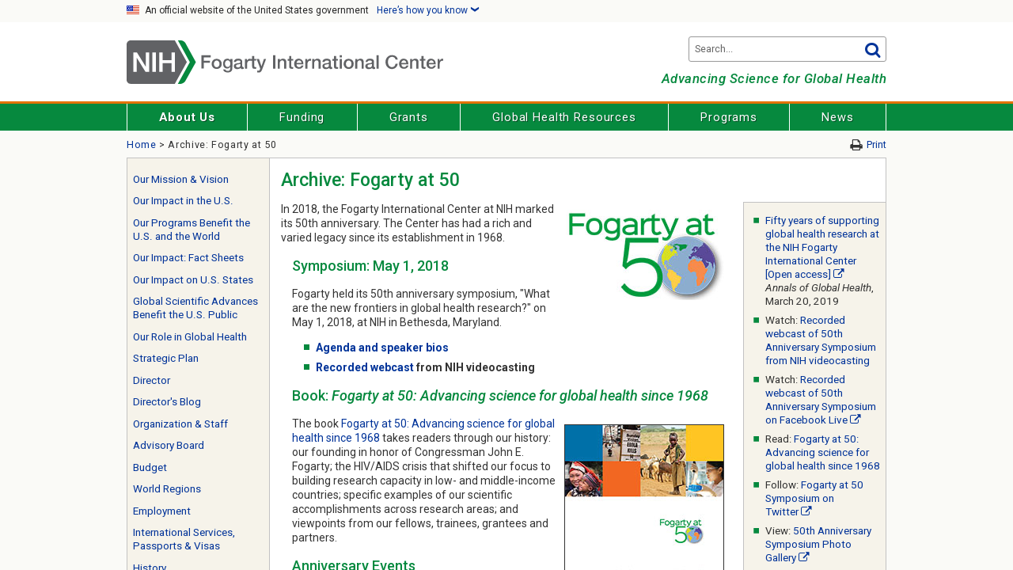

--- FILE ---
content_type: text/html; charset=utf-8
request_url: https://www.fic.nih.gov/About/50th-anniversary/Pages/default.aspx
body_size: 23387
content:

<!DOCTYPE html>
<html dir="ltr" lang="en-US">
	<head>
				<meta http-equiv="X-UA-Compatible" content="IE=edge" />
			<meta http-equiv="Content-type" content="text/html; charset=utf-8" /><meta name="viewport" content="width=device-width, initial-scale=1.0" /><link rel="apple-touch-icon" href="/Style%20Library/FIC/Images/fic-apple-touch-icon.png" /><meta name="msapplication-TileImage" content="/Style%20Library/FIC/Images/fic-metro-app-tile.png" /><meta name="msapplication-TileColor" content="#06893E" /><title>
	Archive: Fogarty at 50 - Fogarty International Center @ NIH
</title><link rel="shortcut icon" href="/Style%20Library/FIC/Images/favicon.ico" type="image/vnd.microsoft.icon" id="favicon" />
<script>(function(w,d,s,l,i){w[l]=w[l]||[];w[l].push({'gtm.start':
new Date().getTime(),event:'gtm.js'});var f=d.getElementsByTagName(s)[0],
j=d.createElement(s),dl=l!='dataLayer'?'&l='+l:'';j.async=true;j.src=
'https://www.googletagmanager.com/gtm.js?id='+i+dl;f.parentNode.insertBefore(j,f);
})(window,document,'script','dataLayer','GTM-M9S8DBL');</script>
<meta property="og:type" content="article" /><meta property="og:image" content="https://www.fic.nih.gov/Style%20Library/FIC/Images/fic-logo-social.png" /><meta property="og:site_name" content="Fogarty International Center" /><meta name="twitter:card" content="summary" /><meta name="twitter:site:id" content="115472158" /><meta name="twitter:image" content="https://www.fic.nih.gov/Style%20Library/FIC/Images/fic-logo-social.png" /><link id="CssLink-3a909c8af8704b9e9d19872bf21e25c9" rel="stylesheet" type="text/css" href="/_layouts/15/1033/styles/Themable/oslo.css?rev=kWrP2GOuARxbPkQww6k01A%3D%3DTAG0"/>
<style id="SPThemeHideForms" type="text/css">body {opacity:0 !important}</style><script type="text/javascript">// <![CDATA[ 

var g_SPOffSwitches={};
// ]]>
</script>
<script type="text/javascript" src="/_layouts/15/1033/initstrings.js?rev=pKvNgmcZEN9Dcc8Ss9eyug%3D%3DTAG0"></script>
<script type="text/javascript" src="/_layouts/15/init.js?rev=JDVe0qeRv%2B47mYCLz1IHfw%3D%3DTAG0"></script>
<script type="text/javascript" src="/_layouts/15/theming.js?rev=SuLUbbwTXcxFWOWLFUsOkw%3D%3DTAG0"></script>
<script type="text/javascript" src="/ScriptResource.axd?d=L98J_7B23Tgbb_VAmpXEDxvP6JoWEBFv82gOu02aIE1Pf9V8yWrklGzaGl6HkPTuag_yoFqPt9_aBrrNc4QUfg42b8Fh7c6QrqZLHXJ5jr0xkCe5imuEVwdruwgCgF0B8wobvWGFPMTEGEnsMGmTZVSLgWvvSRvQs8u-B7c68nQ7k1IMxP4OrwsqW4AOV7aA0&amp;t=5c0e0825"></script>
<script type="text/javascript" src="/_layouts/15/blank.js?rev=lIC2vMCpQuPjRmKN1MbTBA%3D%3DTAG0"></script>
<script type="text/javascript" src="/ScriptResource.axd?d=i5DoeyZDePjvgRdysf9Gj9CXxjk84LLysFise9nfrzSRohTg-6KOOoKWDxHjSI0eRr-kxtZgsv2YlfvzE58Qoi7W1KuNPV6_ZUKeyZEIzLf6YTNYcak7Kkd0wV_pT3WMslm57L5suX08HQDILFjBVpS44AkqTPn_EDGJAb15uQxFdmEZZ_V8iigc3674imgZ0&amp;t=5c0e0825"></script>
<script type="text/javascript" src="/_layouts/15/sp.init.js?rev=2MoYgNMLjxsigD00oYDW5Q%3D%3DTAG0"></script>
<script type="text/javascript" src="/_layouts/15/clientrenderer.js?rev=upIJLJRMmH8%2BHly2ZAivUw%3D%3DTAG0"></script>
<script type="text/javascript" src="/_layouts/15/1033/srch.resources.js?rev=vZPcBJM2l80oZNzRUCRQ4g%3D%3DTAG0"></script>
<script type="text/javascript" src="/_layouts/15/search.clientcontrols.js?rev=8MJ6KfyxWGXjGPIWQAzKng%3D%3DTAG0"></script>
<script type="text/javascript">RegisterSod("require.js", "\u002f_layouts\u002f15\u002frequire.js?rev=bv3fWJhk0uFGpVwBxnZKNQ\u00253D\u00253DTAG0");</script>
<script type="text/javascript">RegisterSod("strings.js", "\u002f_layouts\u002f15\u002f1033\u002fstrings.js?rev=OSkQAUnMf\u00252FOyrfxwk\u00252B88Ww\u00253D\u00253DTAG0");</script>
<script type="text/javascript">RegisterSod("sp.res.resx", "\u002f_layouts\u002f15\u002f1033\u002fsp.res.js?rev=FnWveYddVjlqQYS2ZBOOzA\u00253D\u00253DTAG0");</script>
<script type="text/javascript">RegisterSod("sp.runtime.js", "\u002f_layouts\u002f15\u002fsp.runtime.js?rev=BU2AZrGoWD1j6\u00252BGREg1pDQ\u00253D\u00253DTAG0");RegisterSodDep("sp.runtime.js", "sp.res.resx");</script>
<script type="text/javascript">RegisterSod("sp.js", "\u002f_layouts\u002f15\u002fsp.js?rev=oPd5AHMlT\u00252Fk2\u00252Bfrgrw35zg\u00253D\u00253DTAG0");RegisterSodDep("sp.js", "sp.runtime.js");RegisterSodDep("sp.js", "sp.ui.dialog.js");RegisterSodDep("sp.js", "sp.res.resx");</script>
<script type="text/javascript">RegisterSod("sp.ui.dialog.js", "\u002f_layouts\u002f15\u002fsp.ui.dialog.js?rev=B6nJGP4w1dTYMjMMXiuOMg\u00253D\u00253DTAG0");RegisterSodDep("sp.ui.dialog.js", "sp.res.resx");</script>
<script type="text/javascript">RegisterSod("core.js", "\u002f_layouts\u002f15\u002fcore.js?rev=wIyVleKS23oKCydwgUhXRw\u00253D\u00253DTAG0");RegisterSodDep("core.js", "strings.js");</script>
<script type="text/javascript">RegisterSod("menu.js", "\u002f_layouts\u002f15\u002fmenu.js?rev=SM133XOcJI\u00252FPEYSuSQ\u00252F6Uw\u00253D\u00253DTAG0");</script>
<script type="text/javascript">RegisterSod("mQuery.js", "\u002f_layouts\u002f15\u002fmquery.js?rev=6Os\u00252BGwlqndLZxDRlhC6zog\u00253D\u00253DTAG0");</script>
<script type="text/javascript">RegisterSod("callout.js", "\u002f_layouts\u002f15\u002fcallout.js?rev=ovXU\u00252BpTz\u00252FvAg3JyjmhLdqw\u00253D\u00253DTAG0");RegisterSodDep("callout.js", "strings.js");RegisterSodDep("callout.js", "mQuery.js");RegisterSodDep("callout.js", "core.js");</script>
<script type="text/javascript">RegisterSod("sp.core.js", "\u002f_layouts\u002f15\u002fsp.core.js?rev=jlwLTacFIUqwdeTHk203PQ\u00253D\u00253DTAG0");RegisterSodDep("sp.core.js", "strings.js");RegisterSodDep("sp.core.js", "core.js");</script>
<script type="text/javascript">RegisterSod("clienttemplates.js", "\u002f_layouts\u002f15\u002fclienttemplates.js?rev=UZ6GXg4iAHMMLj50QeSbGA\u00253D\u00253DTAG0");</script>
<script type="text/javascript">RegisterSod("sharing.js", "\u002f_layouts\u002f15\u002fsharing.js?rev=GQbFyiZZ3tMMSnVyKM0TDg\u00253D\u00253DTAG0");RegisterSodDep("sharing.js", "strings.js");RegisterSodDep("sharing.js", "mQuery.js");RegisterSodDep("sharing.js", "clienttemplates.js");RegisterSodDep("sharing.js", "core.js");</script>
<script type="text/javascript">RegisterSod("suitelinks.js", "\u002f_layouts\u002f15\u002fsuitelinks.js?rev=gVNYZ1fkBwxC98YykIDeJg\u00253D\u00253DTAG0");RegisterSodDep("suitelinks.js", "strings.js");RegisterSodDep("suitelinks.js", "core.js");</script>
<script type="text/javascript">RegisterSod("browserScript", "\u002f_layouts\u002f15\u002fie55up.js?rev=0jxygzTtWSTOFekljoVKGQ\u00253D\u00253DTAG0");RegisterSodDep("browserScript", "strings.js");</script>
<script type="text/javascript">RegisterSod("inplview", "\u002f_layouts\u002f15\u002finplview.js?rev=BylHE5YcVn\u00252FyBzeNt2vKlQ\u00253D\u00253DTAG0");RegisterSodDep("inplview", "strings.js");RegisterSodDep("inplview", "core.js");RegisterSodDep("inplview", "clienttemplates.js");RegisterSodDep("inplview", "sp.js");</script>
<script type="text/javascript">RegisterSod("cui.js", "\u002f_layouts\u002f15\u002fcui.js?rev=CDfvMULKVkFfW3JqHLxBDg\u00253D\u00253DTAG0");</script>
<script type="text/javascript">RegisterSod("ribbon", "\u002f_layouts\u002f15\u002fsp.ribbon.js?rev=1dtNXU5DQNbAlLbblyOc8A\u00253D\u00253DTAG0");RegisterSodDep("ribbon", "strings.js");RegisterSodDep("ribbon", "core.js");RegisterSodDep("ribbon", "sp.core.js");RegisterSodDep("ribbon", "sp.js");RegisterSodDep("ribbon", "cui.js");RegisterSodDep("ribbon", "sp.res.resx");RegisterSodDep("ribbon", "sp.runtime.js");RegisterSodDep("ribbon", "inplview");</script>
<script type="text/javascript">RegisterSod("offline.js", "\u002f_layouts\u002f15\u002foffline.js?rev=zhgc7OjktLbenoPBTDObiQ\u00253D\u00253DTAG0");</script>
<script type="text/javascript">RegisterSod("WPAdderClass", "\u002f_layouts\u002f15\u002fwpadder.js?rev=nTSXZmkH7s7h2M\u00252BaT1ap4w\u00253D\u00253DTAG0");</script>
<link type="text/xml" rel="alternate" href="/About/50th-anniversary/_vti_bin/spsdisco.aspx" /><link rel="stylesheet" type="text/css" href="/Style%20Library/FIC/Styles/fogarty.css?rev=20210527" />
		<!--[if lte IE 9]><link rel="stylesheet" type="text/css" href="/Style%20Library/FIC/Styles/fogarty-ie9.css?rev=20210527" /><![endif]-->
		
		<script>
			function ProcessImn() { }
			function ProcessImnMarkers() { }
		</script>
        <script src="https://code.jquery.com/jquery-3.6.0.min.js" integrity="sha384-vtXRMe3mGCbOeY7l30aIg8H9p3GdeSe4IFlP6G8JMa7o7lXvnz3GFKzPxzJdPfGK" crossorigin="anonymous"></script>
		
			
				<link rel="canonical" href="https://www.fic.nih.gov:443/About/50th-anniversary" />
			
		<style type="text/css">
	.s4-skipribbonshortcut { display:none; }

</style></head>
	<body>
		
<noscript><iframe src="https://www.googletagmanager.com/ns.html?id=GTM-M9S8DBL" title="gtmcontainer"
height="0" width="0" style="display:none;visibility:hidden"></iframe></noscript>

		
		<noscript><div class='noindex'>You may be trying to access this site from a secured browser on the server. Please enable scripts and reload this page.</div></noscript>
		
		<form method="post" action="./default.aspx" onsubmit="javascript:return WebForm_OnSubmit();" id="aspnetForm">
<div class="aspNetHidden">
<input type="hidden" name="_wpcmWpid" id="_wpcmWpid" value="" />
<input type="hidden" name="wpcmVal" id="wpcmVal" value="" />
<input type="hidden" name="MSOWebPartPage_PostbackSource" id="MSOWebPartPage_PostbackSource" value="" />
<input type="hidden" name="MSOTlPn_SelectedWpId" id="MSOTlPn_SelectedWpId" value="" />
<input type="hidden" name="MSOTlPn_View" id="MSOTlPn_View" value="0" />
<input type="hidden" name="MSOTlPn_ShowSettings" id="MSOTlPn_ShowSettings" value="False" />
<input type="hidden" name="MSOGallery_SelectedLibrary" id="MSOGallery_SelectedLibrary" value="" />
<input type="hidden" name="MSOGallery_FilterString" id="MSOGallery_FilterString" value="" />
<input type="hidden" name="MSOTlPn_Button" id="MSOTlPn_Button" value="none" />
<input type="hidden" name="__EVENTTARGET" id="__EVENTTARGET" value="" />
<input type="hidden" name="__EVENTARGUMENT" id="__EVENTARGUMENT" value="" />
<input type="hidden" name="__REQUESTDIGEST" id="__REQUESTDIGEST" value="noDigest" />
<input type="hidden" name="MSOSPWebPartManager_DisplayModeName" id="MSOSPWebPartManager_DisplayModeName" value="Browse" />
<input type="hidden" name="MSOSPWebPartManager_ExitingDesignMode" id="MSOSPWebPartManager_ExitingDesignMode" value="false" />
<input type="hidden" name="MSOWebPartPage_Shared" id="MSOWebPartPage_Shared" value="" />
<input type="hidden" name="MSOLayout_LayoutChanges" id="MSOLayout_LayoutChanges" value="" />
<input type="hidden" name="MSOLayout_InDesignMode" id="MSOLayout_InDesignMode" value="" />
<input type="hidden" name="_wpSelected" id="_wpSelected" value="" />
<input type="hidden" name="_wzSelected" id="_wzSelected" value="" />
<input type="hidden" name="MSOSPWebPartManager_OldDisplayModeName" id="MSOSPWebPartManager_OldDisplayModeName" value="Browse" />
<input type="hidden" name="MSOSPWebPartManager_StartWebPartEditingName" id="MSOSPWebPartManager_StartWebPartEditingName" value="false" />
<input type="hidden" name="MSOSPWebPartManager_EndWebPartEditing" id="MSOSPWebPartManager_EndWebPartEditing" value="false" />
<input type="hidden" name="_maintainWorkspaceScrollPosition" id="_maintainWorkspaceScrollPosition" value="0" />
<input type="hidden" name="__VIEWSTATE" id="__VIEWSTATE" value="/[base64]" />
</div>

<script type="text/javascript">
//<![CDATA[
var theForm = document.forms['aspnetForm'];
if (!theForm) {
    theForm = document.aspnetForm;
}
function __doPostBack(eventTarget, eventArgument) {
    if (!theForm.onsubmit || (theForm.onsubmit() != false)) {
        theForm.__EVENTTARGET.value = eventTarget;
        theForm.__EVENTARGUMENT.value = eventArgument;
        theForm.submit();
    }
}
//]]>
</script>


<script src="/WebResource.axd?d=eth8sS6iTq28EdT3o0rYPxcBv6f7HDIVUxpCBmy114Lf1ZOzJrGH-F0An5XNn9-RBrjM-Zmp_2_YzxJYUAlEnRFf7y35_KXoV1CAMw1ieIA1&amp;t=638901392248157332" type="text/javascript"></script>


<script type="text/javascript">
//<![CDATA[
var MSOWebPartPageFormName = 'aspnetForm';
var g_presenceEnabled = true;
var g_wsaEnabled = false;

var g_correlationId = 'c21cf0a1-da08-c0ca-0cb0-e6fdc4dd9504';
var g_wsaQoSEnabled = false;
var g_wsaQoSDataPoints = [];
var g_wsaRUMEnabled = false;
var g_wsaLCID = 1033;
var g_wsaListTemplateId = 850;
var g_wsaSiteTemplateId = 'CMSPUBLISHING#0';
var _spPageContextInfo={"webServerRelativeUrl":"/About/50th-anniversary","webAbsoluteUrl":"https://www.fic.nih.gov/About/50th-anniversary","viewId":"","listId":"{90732e14-7bae-49fb-8b40-7d22cf17b99d}","listPermsMask":{"High":16,"Low":196673},"listUrl":"/About/50th-anniversary/Pages","listTitle":"Pages","listBaseTemplate":850,"viewOnlyExperienceEnabled":false,"blockDownloadsExperienceEnabled":false,"idleSessionSignOutEnabled":false,"cdnPrefix":"","siteAbsoluteUrl":"https://www.fic.nih.gov","siteId":"{37c71bea-0cab-4ea3-9a2c-cc5f74af2c0b}","showNGSCDialogForSyncOnTS":false,"supportPoundStorePath":true,"supportPercentStorePath":true,"siteSubscriptionId":null,"CustomMarkupInCalculatedFieldDisabled":true,"AllowCustomMarkupInCalculatedField":false,"isSPO":false,"farmLabel":null,"serverRequestPath":"/About/50th-anniversary/Pages/default.aspx","layoutsUrl":"_layouts/15","webId":"{9aeced55-e94b-4bab-9b95-af0e1ea950f7}","webTitle":"Archive: Fogarty at 50","webTemplate":"39","webTemplateConfiguration":"CMSPUBLISHING#0","webDescription":"","tenantAppVersion":"0","isAppWeb":false,"webLogoUrl":"/_layouts/images/titlegraphic.gif","webLanguage":1033,"currentLanguage":1033,"currentUICultureName":"en-US","currentCultureName":"en-US","currentCultureLCID":1033,"env":null,"nid":0,"fid":0,"serverTime":"2026-01-24T10:49:12.1560740Z","siteClientTag":"156$$16.0.10417.20083","crossDomainPhotosEnabled":false,"openInClient":true,"Has2019Era":true,"webUIVersion":15,"webPermMasks":{"High":16,"Low":196673},"pageListId":"{90732e14-7bae-49fb-8b40-7d22cf17b99d}","pageItemId":1,"pagePermsMask":{"High":16,"Low":196673},"pagePersonalizationScope":1,"userEmail":"","userId":0,"userLoginName":null,"userDisplayName":null,"isAnonymousUser":true,"isAnonymousGuestUser":false,"isEmailAuthenticationGuestUser":false,"isExternalGuestUser":false,"systemUserKey":null,"alertsEnabled":true,"siteServerRelativeUrl":"/","allowSilverlightPrompt":"True","themeCacheToken":"/About/50th-anniversary::6:","themedCssFolderUrl":null,"themedImageFileNames":null,"modernThemingEnabled":true,"isSiteAdmin":false,"ExpFeatures":[480216468,1884350801,1158731092,62197791,538521105,335811073,4194306,34614301,268500996,-1946025984,28445328,-2147475455,134291456,65536,288,950272,1282,808326148,134217873,0,0,-1073217536,545285252,18350656,-467402752,6291457,-2147483644,1074794496,-1728053184,1845537108,622628,4102,0,0,0,0,0,0,0,0,0,0,0,0,0,0,0],"killSwitches":{},"InternalValidAuthorities":["oer-sharepoint.nih.gov","oer-sharepoint.nih.gov","hs.od.nih.gov","hs.od.nih.gov","oma.od.nih.gov","oma.od.nih.gov","ofm.od.nih.gov","ofm.od.nih.gov","ofm-od.sps.nih.gov","ofm-od.sps.nih.gov","sps.od.nih.gov","sps.od.nih.gov","sp19w1hn1.sps.nih.gov","sp19w1hn1.sps.nih.gov","fic.nih.gov","www.fic.nih.gov","fic.sps.nih.gov","fic.sps.nih.gov","www.fic.nih.gov","omhaportal.hhs.gov","omhaportal.hhs.gov","esps-nccih.sps.nih.gov","esps.nccih.nih.gov","esps-nccih.sps.nih.gov","esps.nccih.nih.gov","sp19w1hn2.sps.nih.gov","sp19w1hn2.sps.nih.gov","nihsp19srv10"],"CorrelationId":"c21cf0a1-da08-c0ca-0cb0-e6fdc4dd9504","hasManageWebPermissions":false,"isNoScriptEnabled":false,"groupId":null,"groupHasHomepage":true,"groupHasQuickLaunchConversationsLink":false,"departmentId":null,"hubSiteId":null,"hasPendingWebTemplateExtension":false,"isHubSite":false,"isWebWelcomePage":true,"siteClassification":"","hideSyncButtonOnODB":false,"showNGSCDialogForSyncOnODB":false,"sitePagesEnabled":false,"sitePagesFeatureVersion":0,"DesignPackageId":"00000000-0000-0000-0000-000000000000","groupType":null,"groupColor":"#8151fd","siteColor":"#8151fd","headerEmphasis":0,"navigationInfo":null,"guestsEnabled":false,"MenuData":{"SignInUrl":"/About/50th-anniversary/_layouts/15/Authenticate.aspx?Source=%2FAbout%2F50th%2Danniversary%2FPages%2Fdefault%2Easpx"},"RecycleBinItemCount":-1,"PublishingFeatureOn":true,"PreviewFeaturesEnabled":false,"disableAppViews":false,"disableFlows":false,"serverRedirectedUrl":null,"formDigestValue":"0x50CBAA5FBB05855D3F0560B3C1241920BC1456F33E19513827F62F5ECB2A627C20C8B4C29B57C2E0D1535446BFA82AB9EC280469CD80BFB838413747CFBFDD71,24 Jan 2026 10:49:12 -0000","maximumFileSize":512,"formDigestTimeoutSeconds":1800,"canUserCreateMicrosoftForm":false,"canUserCreateVisioDrawing":true,"readOnlyState":null,"isTenantDevSite":false,"preferUserTimeZone":false,"userTimeZoneData":null,"userTime24":false,"userFirstDayOfWeek":null,"webTimeZoneData":null,"webTime24":false,"webFirstDayOfWeek":null,"isSelfServiceSiteCreationEnabled":null,"alternateWebAppHost":"","aadTenantId":"","aadUserId":"","aadInstanceUrl":"","msGraphEndpointUrl":"https://","allowInfectedDownload":true};_spPageContextInfo.updateFormDigestPageLoaded=new Date();_spPageContextInfo.clientServerTimeDelta=new Date(_spPageContextInfo.serverTime)-new Date();if(typeof(define)=='function'){define('SPPageContextInfo',[],function(){return _spPageContextInfo;});}var L_Menu_BaseUrl="/About/50th-anniversary";
var L_Menu_LCID="1033";
var L_Menu_SiteTheme="null";
document.onreadystatechange=fnRemoveAllStatus; function fnRemoveAllStatus(){removeAllStatus(true)};Flighting.ExpFeatures = [480216468,1884350801,1158731092,62197791,538521105,335811073,4194306,34614301,268500996,-1946025984,28445328,-2147475455,134291456,65536,288,950272,1282,808326148,134217873,0,0,-1073217536,545285252,18350656,-467402752,6291457,-2147483644,1074794496,-1728053184,1845537108,622628,4102,0,0,0,0,0,0,0,0,0,0,0,0,0,0,0];
                var g_syncButtonUsePopup = true;
                //]]>
</script>

<script src="/_layouts/15/blank.js?rev=lIC2vMCpQuPjRmKN1MbTBA%3D%3DTAG0" type="text/javascript"></script>
<script type="text/javascript">
//<![CDATA[
window.SPThemeUtils && SPThemeUtils.RegisterCssReferences([{"Url":"\u002f_layouts\u002f15\u002f1033\u002fstyles\u002fThemable\u002foslo.css?rev=kWrP2GOuARxbPkQww6k01A\u00253D\u00253DTAG0","OriginalUrl":"\u002f_layouts\u002f15\u002f1033\u002fstyles\u002fThemable\u002foslo.css?rev=kWrP2GOuARxbPkQww6k01A\u00253D\u00253DTAG0","Id":"CssLink-3a909c8af8704b9e9d19872bf21e25c9","ConditionalExpression":"","After":"","RevealToNonIE":"false"}]);
var _spRegionalSettings={adjustHijriDays:0,calendarType:1,firstDayOfWeek:0,firstWeekOfYear:0,localeId:1033,currentDateInLocalCalendar: new Date(2026, 0, 24),showWeeks:0,timeZone:'-05:00:00.0003145',timeZoneInHours:-5,workDayEnd:1020,workDayStart:480,workDays:'0111110',time24:0};Sys.CultureInfo.CurrentCulture = (function(a){return new Sys.CultureInfo(a.name,a.numberFormat,a.dateTimeFormat)})({"dateTimeFormat":{"AMDesignator":"AM","AbbreviatedDayNames":["S","M","T","W","T","F","S"],"AbbreviatedLeapMonthNames":null,"AbbreviatedMonthGenitiveNames":["Jan","Feb","Mar","Apr","May","Jun","Jul","Aug","Sep","Oct","Nov","Dec",""],"AbbreviatedMonthNames":["Jan","Feb","Mar","Apr","May","Jun","Jul","Aug","Sep","Oct","Nov","Dec",""],"Calendar":{"AlgorithmType":1,"CalendarType":1,"Eras":[1],"IsReadOnly":false,"MaxSupportedDateTime":"\/Date(253402300799999)\/","MinSupportedDateTime":"\/Date(-62135596800000)\/","TwoDigitYearMax":2029},"CalendarWeekRule":0,"DateSeparator":"\/","DayNames":["Sunday","Monday","Tuesday","Wednesday","Thursday","Friday","Saturday"],"FirstDayOfWeek":0,"FullDateTimePattern":"dddd, MMMM d, yyyy h:mm:ss tt","IsReadOnly":true,"LeapMonthNames":null,"LongDatePattern":"dddd, MMMM d, yyyy","LongTimePattern":"h:mm:ss tt","MonthDayPattern":"MMMM d","MonthGenitiveNames":["January","February","March","April","May","June","July","August","September","October","November","December",""],"MonthNames":["January","February","March","April","May","June","July","August","September","October","November","December",""],"NativeCalendarName":"Gregorian Calendar","PMDesignator":"PM","RFC1123Pattern":"ddd, dd MMM yyyy HH':'mm':'ss 'GMT'","ShortDatePattern":"M\/d\/yyyy","ShortTimePattern":"h:mm tt","ShortestDayNames":["S","M","T","W","T","F","S"],"SortableDateTimePattern":"yyyy'-'MM'-'dd'T'HH':'mm':'ss","TimeSeparator":":","UniversalSortableDateTimePattern":"yyyy'-'MM'-'dd HH':'mm':'ss'Z'","YearMonthPattern":"MMMM yyyy","eras":[1,"A.D.","AD",0]},"name":"en-US","numberFormat":{"CurrencyDecimalDigits":2,"CurrencyDecimalSeparator":".","CurrencyGroupSeparator":",","CurrencyGroupSizes":[3],"CurrencyNegativePattern":0,"CurrencyPositivePattern":0,"CurrencySymbol":"$","DigitSubstitution":1,"IsReadOnly":true,"NaNSymbol":"NaN","NativeDigits":["0","1","2","3","4","5","6","7","8","9"],"NegativeInfinitySymbol":"-∞","NegativeSign":"-","NumberDecimalDigits":2,"NumberDecimalSeparator":".","NumberGroupSeparator":",","NumberGroupSizes":[3],"NumberNegativePattern":1,"PerMilleSymbol":"‰","PercentDecimalDigits":2,"PercentDecimalSeparator":".","PercentGroupSeparator":",","PercentGroupSizes":[3],"PercentNegativePattern":0,"PercentPositivePattern":0,"PercentSymbol":"%","PositiveInfinitySymbol":"∞","PositiveSign":"+"}});if (typeof(DeferWebFormInitCallback) == 'function') DeferWebFormInitCallback();function WebForm_OnSubmit() {
UpdateFormDigest('\u002fAbout\u002f50th-anniversary', 1440000);
                    var workspaceElem = GetCachedElement("s4-workspace");
                    if (workspaceElem != null)
                    {
                        var scrollElem = GetCachedElement("_maintainWorkspaceScrollPosition");
                        if (scrollElem != null)
                        {
                            scrollElem.value = workspaceElem.scrollTop;
                        }
                    };
                if (typeof(_spFormOnSubmitWrapper) != 'undefined') {return _spFormOnSubmitWrapper();} else {return true;};
return true;
}
//]]>
</script>

<div class="aspNetHidden">

	<input type="hidden" name="__VIEWSTATEGENERATOR" id="__VIEWSTATEGENERATOR" value="BAB98CB3" />
	<input type="hidden" name="__SCROLLPOSITIONX" id="__SCROLLPOSITIONX" value="0" />
	<input type="hidden" name="__SCROLLPOSITIONY" id="__SCROLLPOSITIONY" value="0" />
</div>
			<script> var submitHook = function () { return false; }; theForm._spOldSubmit = theForm.submit; theForm.submit = function () { if (!submitHook()) { this._spOldSubmit(); } }; </script>
			<span id="DeltaSPWebPartManager">
				
			</span>
			<script type="text/javascript">
//<![CDATA[
Sys.WebForms.PageRequestManager._initialize('ctl00$ScriptManager', 'aspnetForm', ['fctl00$WebPartAdderUpdatePanel',''], [], ['ctl00$WebPartAdder',''], 90, 'ctl00');
//]]>
</script>

			<span id="DeltaDelegateControls">
				
				
			</span>
			<div>
	
				
				<div class="s4-notdlg noindex">
					<a tabindex="1" href="javascript:;" title="Skip to main content" onclick="document.getElementById('mainContent').focus();" class="ms-accessible ms-acc-button">Skip to main content</a>
				</div>
				
			
</div>
			<div id="authWrapper" class="">
				<div id="suiteBarDelta" class="ms-dialogHidden ms-fullWidth noindex">
	
					
				
</div>
				<div class="ms-belltown-anonShow">
					<div id="s4-ribbonrow">
						<div id="globalNavBox">
							<div id="ribbonBox">
								<div id="s4-ribboncont">
									<div id="DeltaSPRibbon">
	
										

										<div class='ms-cui-ribbonTopBars'><div class='ms-cui-topBar1'></div><div class='ms-cui-topBar2'><div id='RibbonContainer-TabRowLeft' class='ms-cui-TabRowLeft ms-core-defaultFont ms-dialogHidden'>
											</div><div id='RibbonContainer-TabRowRight' class='ms-cui-TabRowRight s4-trc-container s4-notdlg ms-core-defaultFont'>
												
												
												
												
												<span id="fullscreenmodebox" class="ms-qatbutton">
													<span id="fullscreenmode">
														<a onmouseover="this.firstChild.firstChild.firstChild.style.left=&#39;-125px&#39;; this.firstChild.firstChild.firstChild.style.top=&#39;-178px&#39;;" onmouseout="this.firstChild.firstChild.firstChild.style.left=&#39;-143px&#39;; this.firstChild.firstChild.firstChild.style.top=&#39;-178px&#39;;" id="ctl00_fullscreenmodeBtn" title="Focus on Content" onclick="SetFullScreenMode(true);PreventDefaultNavigation();return false;" href="../../../_catalogs/masterpage/#" style="display:inline-block;height:30px;width:30px;"><span style="display:inline-block;overflow:hidden;height:16px;width:16px;padding-left:7px;padding-top:7px;padding-right:7px;padding-bottom:7px;"><span style="height:16px;width:16px;position:relative;display:inline-block;overflow:hidden;" class="s4-clust"><img src="/_layouts/15/images/spcommon.png?rev=43#ThemeKey=spcommon" alt="Focus on Content" style="border:0;position:absolute;left:-143px;top:-178px;" /></span></span></a>
													</span>
													<span id="exitfullscreenmode" style="display: none;">
														<a onmouseover="this.firstChild.firstChild.firstChild.style.left=&#39;-179px&#39;; this.firstChild.firstChild.firstChild.style.top=&#39;-96px&#39;;" onmouseout="this.firstChild.firstChild.firstChild.style.left=&#39;-107px&#39;; this.firstChild.firstChild.firstChild.style.top=&#39;-178px&#39;;" id="ctl00_exitfullscreenmodeBtn" title="Focus on Content" onclick="SetFullScreenMode(false);PreventDefaultNavigation();return false;" href="../../../_catalogs/masterpage/#" style="display:inline-block;height:30px;width:30px;"><span style="display:inline-block;overflow:hidden;height:16px;width:16px;padding-left:7px;padding-top:7px;padding-right:7px;padding-bottom:7px;"><span style="height:16px;width:16px;position:relative;display:inline-block;overflow:hidden;" class="s4-clust"><img src="/_layouts/15/images/spcommon.png?rev=43#ThemeKey=spcommon" alt="Focus on Content" style="border:0;position:absolute;left:-107px;top:-178px;" /></span></span></a>
													</span>
												</span>
												
												
											</div></div></div>
									
</div>
								</div>
								<span id="DeltaSPNavigation">
									
										<span id="ctl00_SPNavigation_ctl00_publishingRibbon"></span>

									
								</span>
							</div>
							<div id="DeltaWebPartAdderUpdatePanelContainer" class="ms-core-webpartadder">
	
								<div id="WebPartAdderUpdatePanelContainer">
									<div id="ctl00_WebPartAdderUpdatePanel">
		
											<span id="ctl00_WebPartAdder"></span>
										
	</div>
								</div>
							
</div>
						</div>
					</div>
				</div>
				<div id="s4-workspace">
					<div id="s4-bodyContainer">
						<div id="ms-belltown-table" class="ms-table">
							<div class="ms-tableRow">
								<div class="ms-tableCell ms-verticalAlignTop">
									<div id="notificationArea" class="ms-notif-box"></div>
									<div id="DeltaPageStatusBar">
	
										<div id="pageStatusBar"></div>
									
</div>
								</div>
							</div>
							<div class="ms-tableRow">
								<div class="ms-tableCell">
									<div class="contentwrapper">
										<div class="ms-table ms-fullWidth">
											<div class="ms-tableRow">
												<div id="contentBox" class="ms-pub-contentLayout ms-verticalAlignTop" aria-live="polite" aria-relevant="all">
													
													
													<div id="main" class="fic-site-flex-outer">
														<div class="fic-site-flex-inner">
															<section class="usa-banner" aria-label="Official government website">
    <div class="usa-accordion fic-fixed-wrap">
        <header class="usa-banner__header">
            <div class="usa-banner__inner noindex">
                <div class="usa-banner__inner-flag noindex">
                    <img class="usa-banner__header-flag" src="[data-uri]" alt="U.S. flag">
                </div>
                <div class="usa-banner__inner-text noindex">
                    <p class="usa-banner__header-text">An official website of the United States government</p>
                    <p class="usa-banner__header-action" aria-hidden="true">Here’s how you know</p>
                </div>
                <button type="button" class="usa-banner__button" aria-expanded="false" aria-controls="gov-banner">
                    <span class="usa-banner__button-text noindex">Here’s how you know</span>
                </button>
            </div>
        </header>
        <div class="usa-banner__content usa-accordion__content" id="gov-banner" hidden>
            <div class="usa-banner__guidance noindex">
                <img class="usa-banner__icon usa-media-block__img" src="/Style%20Library/FIC/Images/icon-dot-gov.svg" role="none" alt="" aria-hidden="true">
                <div class="usa-media-block__body noindex">
                    <p>
                        <strong>Official websites use .gov</strong>
                        <br>
                        A <strong>.gov</strong> website belongs to an official government organization in the United States.
                    </p>
                </div>
            </div>
            <div class="usa-banner__guidance noindex">
                <img class="usa-banner__icon usa-media-block__img" src="/Style%20Library/FIC/Images/icon-https.svg" role="none" alt="" aria-hidden="true">
                <div class="usa-media-block__body noindex">
                    <p>
                        <strong>Secure .gov websites use HTTPS</strong>
                        <br>
                        A <strong>lock</strong> (
                        <span class="icon-lock">
                            <svg xmlns="http://www.w3.org/2000/svg" width="52" height="64" viewbox="0 0 52 64" class="usa-banner__lock-image" role="img" aria-labelledby="banner-lock-title banner-lock-description" focusable="false">
                                
                                <desc id="banner-lock-description">A locked padlock</desc><path fill="#000000" fill-rule="evenodd" d="M26 0c10.493 0 19 8.507 19 19v9h3a4 4 0 0 1 4 4v28a4 4 0 0 1-4 4H4a4 4 0 0 1-4-4V32a4 4 0 0 1 4-4h3v-9C7 8.507 15.507 0 26 0zm0 8c-5.979 0-10.843 4.77-10.996 10.712L15 19v9h22v-9c0-6.075-4.925-11-11-11z"/></svg>
                        </span>
                        ) or <strong>https://</strong> means you’ve safely connected to the .gov website. Share sensitive information only on official, secure websites.
                    </p>
                </div>
            </div>
        </div>
    </div>
</section>

															<header class="fic-site-header s4-notdlg ms-dialogHidden">
																<div class="fic-masthead fic-fixed-wrap no-pad-mobile noindex">
																	
<a href="/Pages/Default.aspx" class="logo-wrap">
    <img class="full" src="/Style%20Library/FIC/Images/fic-logo.svg" alt="NIH: Fogarty International Center" />
    <img class="mobile" src="/Style%20Library/FIC/Images/fic-logo-short.svg" alt="NIH: Fogarty International Center" />
</a>


																	<button class="search mobile">
																		<i class="i-search"></i>
																		Search
																	</button>
																	<button class="menu mobile">
																		<i class="i-menu"></i>
																		Menu
																	</button>
																	<div class="search-wrap noindex">
																		<div class="fic-tagline full noindex">Advancing Science for Global Health</div>
																		
																		<div id="DeltaPlaceHolderSearchArea">
	
																			
																				<div class="ms-webpart-chrome ms-webpart-chrome-fullWidth ">
		<div WebPartID="00000000-0000-0000-0000-000000000000" HasPers="true" id="WebPartWPQ1" width="100%" class="ms-WPBody noindex " OnlyForMePart="true" allowDelete="false" style="" ><div componentid="ctl00_PlaceHolderSearchArea_ctl00_csr" id="ctl00_PlaceHolderSearchArea_ctl00_csr"></div><noscript><div id="ctl00_PlaceHolderSearchArea_ctl00_noscript">It looks like your browser does not have JavaScript enabled. Please turn on JavaScript and try again.</div></noscript><div id="ctl00_PlaceHolderSearchArea_ctl00">

		</div><div class="ms-clear"></div></div>
	</div>
																			
																		
</div>
																		
																	</div>
																</div>
																<nav class="fic-site-nav" aria-label="Site">
																	<div class="fic-fixed-wrap no-pad-mobile noindex">
																		<ul class="sn-main"><li class="current"><a href="/About/Pages/default.aspx"><span>About Us</span><span class="sr-only"> (current section)</span></a><div class="sn-drop"><ul class="sn-autowrap cols-3"><li><a href="/About/Pages/mission-vision.aspx">Our Mission and Vision</a></li><li><a href="/About/Pages/role-global-health.aspx">Our Role in Global Health</a></li><li><a href="/About/Pages/Strategic-Plan.aspx">Strategic Plan</a></li><li><a href="https://www.fic.nih.gov/About/Pages/fogartys-impact-in-the-us.aspx">Our Impact in the U.S.</a></li><li><a href="/About/Pages/director-bio.aspx">Director</a></li><li><a href="/About/Advisory/Pages/default.aspx">Advisory Board</a></li><li><a href="/About/Staff/international-relations/">International Relations</a></li><li><a href="/About/Budget/Pages/default.aspx">Budget</a></li><li><a href="/About/Pages/History.aspx">History</a></li><li><a href="/About/Staff/Pages/default.aspx">Organization and Staff</a></li><li><a href="/About/Pages/Employment.aspx">Employment</a></li><li><a href="/About/International/Pages/default.aspx">International Services, Passports and Visas</a></li></ul></div></li><li><a href="/Funding/Pages/default.aspx"><span>Funding</span></a><div class="sn-drop"><ul class="sn-autowrap cols-2"><li><a href="/Funding/Pages/Fogarty-Funding-Opps.aspx">Fogarty Funding</a></li><li><a href="/Funding/News/Pages/default.aspx">Funding Newsletter</a></li><li><a href="/About/FundingStrategy/Pages/default.aspx">Funding Strategy</a></li><li><a href="/Funding/Pages/Collaborations.aspx">Funding Collaborations</a></li><li><a href="/Funding/Pages/NIH-funding-opportunities.aspx">NIH Global Health Funding</a></li><li><a href="/Funding/NonNIH/Pages/default.aspx">Non-NIH Funding</a></li><li><a href="/Funding/NonNIH/Pages/default.aspx?type=travel">Non-NIH Travel Support</a></li></ul></div></li><li><a href="/Grants/Pages/default.aspx"><span>Grants</span></a><div class="sn-drop"><ul class="sn-autowrap cols-2"><li><a href="/Grants/search/Pages/search-grants.aspx" class="sn-arrow">Search Current and Recent Grants</a></li><li><a href="/Grants/Pages/Frequently-Asked-Questions.aspx">Grants FAQs</a></li><li><a href="/Grants/Pages/Apply.aspx">Apply for a Grant</a></li><li><a href="/Grants/Pages/Manage.aspx">Manage a Grant</a></li><li><a href="https://www.fic.nih.gov/Grants/Pages/human-subjects-research.aspx">Human Subjects Policies</a></li><li><a href="/Grants/Pages/progress-reports.aspx">Progress Reports</a></li><li><a href="https://www.fic.nih.gov/Grants/Pages/administrative-supplements.aspx">Administrative Supplements</a></li><li><a href="/Global/Pages/nih-grantees.aspx">NIH Grants and Grantees</a></li><li><a href="/Grants/Pages/Foreign.aspx">Foreign NIH Grant Applicants</a></li></ul></div></li><li><a href="/Global/Pages/default.aspx"><span>Global Health Resources</span></a><div class="sn-drop"><ul class="sn-autowrap cols-3"><li><a href="/Global/Global-Health-NIH/Pages/default.aspx">Global Health at NIH</a></li><li><a href="/ResearchTopics/Pages/default.aspx">Global Health Research Topics</a></li><li><a href="/About/center-global-health-studies/Pages/default.aspx">Center for Global Health Studies</a></li><li><a href="/Global/Pages/GlobalHealthCareers.aspx">Global Health Careers</a></li><li><a href="/Global/Pages/training-resources.aspx">E-learning Resources</a></li><li><a href="/Global/Global-Health-NIH/Pages/nih-asian-language-resources.aspx">NIH Resources in Asian Languages</a></li><li><a href="/Global/Global-Health-NIH/Pages/nih-spanish-espanol.aspx">NIH Resources in Spanish</a></li><li><a href="/Global/Pages/USGovt.aspx">US Government Agencies</a></li><li><a href="/WorldRegions/">World Regions</a></li><li><a href="/Global/Pages/NGOs.aspx">Nongovernmental Organizations (NGOs)</a></li><li><a href="/Global/Pages/world-report-interactive-global-biomedical-research-mapping.aspx">World Report</a></li></ul></div></li><li><a href="/Programs/Pages/default.aspx"><span>Programs</span></a><div class="sn-drop"><div class="sn-subheadrow"><a href="/Programs/Pages/default.aspx" class="sn-subhead">Featured Programs:</a></div><ul class="sn-autowrap cols-3"><li><a href="/Programs/Pages/chronic-lifespan.aspx">Chronic, Noncommunicable Diseases Research Training</a></li><li><a href="/Programs/Pages/harnessing-data-science-for-health-discovery-innovation-africa.aspx">DS-I Africa</a></li><li><a href="/Programs/Pages/ecology-infectious-diseases.aspx">Ecology and Evolution of Infectious Diseases</a></li><li><a href="/Programs/Pages/scholars-fellows-global-health.aspx">Global Health Fellows & Scholars/LAUNCH</a></li><li><a href="/Programs/Pages/infectious-disease.aspx">Global Infectious Disease Research Training</a></li><li><a href="/Programs/Pages/hiv-aids-research-training.aspx">HIV Research Training</a></li><li><a href="/Programs/Pages/hiv-noncommunicable-diseases-ncds-lmics.aspx">HIV-associated Noncommunicable Diseases Research</a></li><li><a href="/Programs/Pages/bioethics.aspx">International Bioethics Training</a></li><li><a href="/Programs/Pages/research-scientists.aspx">International Research Scientists</a></li><li><a href="/Programs/Pages/default.aspx" class="sn-arrow">All Fogarty Programs</a></li></ul></div></li><li><a href="/News/pages/default.aspx"><span>News</span></a><div class="sn-drop"><ul class="sn-autowrap cols-3"><li><a href="/News/Pages/News.aspx">Global Health Research News</a></li><li><a href="/News/GlobalHealthMatters/Pages/default.aspx">Global Health Matters Newsletter</a></li><li><a href="/News/Events/Pages/default.aspx">Events, Conferences and Workshops</a></li><li><a href="/News/Events/Pages/webcasts.aspx">Webcasts and videos</a></li><li><a href="/News/Publications/Pages/default.aspx">Publications</a></li><li><a href="/News/trainees/Pages/default.aspx">Fogarty Trainee Profiles</a></li><li><a href="/News/GlobalHealthMatters/Pages/fellows-scholars-profiles.aspx">Early-career Researcher Profiles</a></li><li><a href="/News/Pages/subscribe.aspx">Manage Subscriptions</a></li></ul></div></li></ul>
																	</div>
																</nav>
																<div class="fic-tagline mobile noindex">Advancing Science for Global Health</div>
															</header>
															
															<div class="fic-page-body" data-remove-style-img="">
																
																	<div class="fic-fixed-wrap fic-breadcrumb-wrap s4-notdlg ms-dialogHidden noindex">
																		<span id="ctl00_PlaceHolderTitleBreadcrumb_siteMapPath" class="breadcrumb noindex"><span><a title="FIC Public Website" class="ms-sitemapdirectional" href="/Pages/Default.aspx">Home</a></span><span> &gt; </span><span class="breadcrumbCurrent">Archive: Fogarty at 50</span></span>
																		<span class="print">
																			<a href="javascript:window.print();" title="Print this page">Print</a>
																		</span>
																	</div>
																

																<div id="DeltaPlaceHolderMain">
	
																
																	
																	
    <div class="fic-fixed-wrap no-pad-mobile">
        <div class="fic-main-wrap fic-columns">
            <nav aria-label="Section" class="fic-left-nav fic-rail s4-notdlg noindex">
                <div class="noindex">
                    <ul><li><a href="/About/Pages/mission-vision.aspx">Our Mission &amp; Vision</a></li><li><a href="/About/Pages/fogartys-impact-in-the-us.aspx">Our Impact in the U.S.</a></li><li><a href="/About/Pages/fic-impact-in-us.aspx">Our Programs Benefit the U.S. and the World</a></li><li><a href="/About/Pages/fogartys-impact-facts-numbers-stories.aspx">Our Impact: Fact Sheets</a></li><li><a href="/About/Pages/fogartys-impact-on-us-states.aspx">Our Impact on U.S. States</a></li><li><a href="/About/Pages/global-scientific-advances-can-benefit-the-american-public.aspx">Global Scientific Advances Benefit the U.S. Public</a></li><li><a href="/About/Pages/role-global-health.aspx">Our Role in Global Health</a></li><li><a href="/About/Pages/Strategic-Plan.aspx">Strategic Plan</a></li><li><a href="/About/Pages/director-bio.aspx">Director</a></li><li><a href="/About/Pages/director-blog.aspx">Director&#39;s Blog</a></li><li><a href="/About/Staff/Pages/default.aspx">Organization &amp; Staff</a></li><li><a href="/About/Advisory/Pages/default.aspx">Advisory Board</a></li><li><a href="/About/Budget/Pages/default.aspx">Budget</a></li><li><a href="/WorldRegions/Pages/default.aspx">World Regions</a></li><li><a href="/About/Pages/Employment.aspx">Employment</a></li><li><a href="/About/International/Pages/default.aspx">International Services, Passports &amp; Visas</a></li><li><a href="/About/Pages/History.aspx">History</a></li></ul>
                </div>
            </nav>

            <main id="mainContent" tabindex="-1" class="fic-column-main no-pad-right">
            	
                <h1>
		
		            Archive: Fogarty at 50
                
	</h1>

	            <div class="fic-columns no-stretch">
		            <div class="fic-column-main fic-content no-pad">
                        <p> 
   <img class="ms-rtePosition-2" alt="Fogarty at 50" src="/About/50th-anniversary/PublishingImages/50th-anniversary-logo.JPG" border="0" style="margin:10px;width:192px;height:114px;">In 2018, the Fogarty International Center at NIH marked its 50th anniversary. The Center has had a rich and varied legacy since its establishment in 1968.</p><blockquote><h2>Symposium: May 1, 2018</h2><p>Fogarty held its 50th anniversary symposium, "What are the new frontiers in global health research?" on May 1, 2018, at NIH in Bethesda, Maryland.</p><ul><li class="arrow">
         <a id="anch_172" href="/About/50th-anniversary/Pages/50th-anniversary-symposium-agenda.aspx"> 
            <strong>Agenda and speaker bios</strong></a></li><li class="arrow">
         <a id="anch_173" href="https://videocast.nih.gov/summary.asp?Live=27472&amp;bhcp=1" target="_blank"><strong> Recorded webcast</strong></a><strong> from NIH videocasting</strong></li></ul><h2>Book: 
      <em>Fogarty at 50: Advancing science for global health since 1968</em></h2><p>
      <a id="anch_173" href="/About/50th-anniversary/book/Pages/default.aspx"><img class="ms-rtePosition-2 ms-rteImage-1" alt="Cover: Fogarty at 50 book" src="/About/50th-anniversary/book/PublishingImages/fogarty-international-center-nih-at-50-book-cover-large.jpg" border="1" style="margin:10px;width:200px;height:259px;"></a>The book 
      <a id="anch_174" href="/About/50th-anniversary/book/Pages/default.aspx"> Fogarty at 50: Advancing science for global health since 1968</a> takes readers through our history: our founding in honor of Congressman John E. Fogarty; the HIV/AIDS crisis that shifted our focus to building research capacity in low- and middle-income countries; specific examples of our scientific accomplishments across research areas; and viewpoints from our fellows, trainees, grantees and partners.</p><h2>Anniversary Events</h2><p>Throughout 2018, Fogarty participated in sessions at major global health and research conferences, and other meetings and workshops have featured the impact of Fogarty-supported research and training.</p><ul><li> 
         <strong>May 1, 2018</strong><br><strong>Fogarty 50th Anniversary Symposium:</strong><br><strong>What are the new frontiers in global health research?</strong><br><strong>NIH main campus</strong><br><strong>Bethesda, MD</strong><br><a id="anch_178" href="/About/50th-anniversary/Pages/50th-anniversary-symposium-agenda.aspx" target="_blank"><strong>&gt; Symposium agenda, speaker bios and recorded webcast</strong></a></li><li> May 15 - 18, 2018<br><a id="anch_178" href="http://www.saem.org/annual-meeting" target="_blank">Society for Academic Emergency Medicine (SAEM) annual meeting</a><br>Indianapolis, IN<br>Fogarty@50 session: Models for Research Capacity Building in Emergency Care and Trauma in Low- and Middle-income Countries</li><li>May 5 - 9, 2018<br><a id="anch_179" href="https://www.psychiatry.org/psychiatrists/meetings/annual-meeting" target="_blank">American Psychiatric Association Annual Meeting</a><br>New York, NY<br> Fogarty@50 session: Global Mental Health Research and the Fogarty International Center's 50th Anniversary</li><li>April 16, 2018<br><a id="anch_182" href="http://magazine.nursing.jhu.edu/2018/04/25879/" target="_blank">Celebrating 50 years of Fogarty: Impact and Mentoring [with recorded webcast]</a><br>Johns Hopkins University<br>Baltimore, MD</li><li>March 15 - 18, 2018<br><a id="anch_184" href="https://www.cugh.org/our-work/events/past-conferences/2018-9th-annual-cugh-global-health-conference/" target="_blank">Consortium of Universities for Global Health (CUGH) Annual Global Health Conference</a><br>New York, NY<br><a id="anch_185" href="/News/Pages/2018-cugh-nih-speakers-presenters.aspx">Fogarty- and NIH-related sessions at 2018 CUGH annual meeting</a></li><li>November 11 - 15, 2017<br><a id="anch_165" href="https://exhibitatsessions.org/" target="_blank">American Heart Association Scientific Sessions</a><br>Anaheim, CA<br>Fogarty@50 session: Fogarty, NHLBI, NIH and the Future of Global Cardiovascular Health Research</li><li>November 5 - 9, 2017<br><a id="anch_166" href="http://www.astmh.org/annual-meeting" target="_blank">American Society of Tropical Medicine and Hygiene (ASTMH) Annual Meeting</a><br>Baltimore, MD<br>Fogarty@50 session: Fogarty International Center: Advancing Multidisciplinary Research to Understand the Ecology and Evolution of Infectious Diseases</li><li>October 15 - 17, 2017<br><a id="anch_168" href="https://myana.org/programs/annual-meeting" target="_blank">American Neurological Association (ANA) Annual Meeting</a><br>San Diego, CA</li><ul><li>Fogarty@50 sessions:<br>Faculty Development Course: Students, Residents, and Fellows-Career Level: The Many Faces of Academic Global Neurology<br>Plenary Session: Presidential Symposium: Translational Neuroscience Research to Improve Outcomes for the 'Bottom Billion'<br>Meet the Fogarty International Center and Global Neurology at NIH</li></ul><li>July 25, 2017<br>Fogarty@50 session at the 
         <a id="anch_169" href="http://www.ias2017.org/" target="_blank">International AIDS Symposium (IAS)</a> in Paris, France:&nbsp;<a id="anch_171" href="https://www.youtube.com/watch?v=gZAAqNKWrX8" target="_blank">Recorded video of full symposia session</a>, including slides</li><li>April 6 - 9, 2017<br>Fogarty@50 sessions at the 
         <a id="anch_172" href="https://www.cugh.org/events/2017-annual-cugh-global-health-conference" target="_blank">Consortium of Universities for Global Health (CUGH) Annual Global Health Conference</a> in Washington, DC:<br>&gt; 
         <a id="anch_173" href="https://www.youtube.com/playlist?list=PLWRPbHVTmYFciYrA552jgyFwyi1P1Zcpa" target="_blank">Recorded video of conference sessions</a><br>&gt; 
         <a id="anch_174" href="https://www.dropbox.com/sh/ltnwcnugf3ykh4u/AADjaaC1-lgsReoYxlGV5srQa?dl=0" target="_blank">Slides of conference sessions</a><br>&gt; 
         <a id="anch_175" href="https://www.eiseverywhere.com/ehome/cugh2017/Friday/" target="_blank">CUGH 2017 conference program</a></li></ul></blockquote><p class="endnote">Updated March 20, 2019</p>
                    </div>

                    
                        <aside class="fic-rail">
                            <ul><li class="arrow"> 
      <a id="anch_161" href="https://annalsofglobalhealth.org/articles/10.5334/aogh.2432/">Fifty years of supporting global health research at the NIH Fogarty International Center [Open access]</a><br><em>Annals of Global Health</em>, March 20, 2019</li><li class="arrow">Watch: 
      <a id="anch_172" href="https://videocast.nih.gov/summary.asp?Live=27472&amp;bhcp=1" target="_blank">Recorded webcast of 50th Anniversary Symposium from NIH videocasting</a></li><li class="arrow">Watch: 
      <a id="anch_173" href="https://www.facebook.com/fogarty.nih/videos/vl.1980258155620995/10156280177543431/?type=1" target="_blank">Recorded webcast of 50th Anniversary Symposium on Facebook Live</a></li><li class="arrow">Read: 
      <a id="anch_179" href="/About/50th-anniversary/book/Pages/default.aspx">Fogarty at 50: Advancing science for global health since 1968</a></li><li class="arrow"> Follow: 
      <a id="anch_179" href="https://twitter.com/i/moments/986294339033796610" target="_blank">Fogarty at 50 Symposium on Twitter</a></li><li class="arrow"> View: 
      <a id="anch_180" href="https://www.flickr.com/photos/fogartynih/sets/72157697508209485/" target="_blank">50th Anniversary Symposium Photo Gallery</a></li></ul><h2>Related News</h2><ul><li>
      <a id="anch_166" href="/News/GlobalHealthMatters/may-june-2018/Pages/50-years-global-health-partnerships.aspx">Fogarty marks 50 years of global health partnerships, considers future directions</a><br>May / Jun 2018 
      <em>Global Health Matters</em></li><li>
      <a id="anch_167" href="/News/GlobalHealthMatters/may-june-2018/Pages/roger-glass-new-frontiers-global-health-research.aspx">What are the new frontiers in global health research?</a><br>Opinion by Fogarty Director Dr Roger I Glass<br>May / Jun 2018 
      <em>Global Health Matters</em></li><li>
      <a id="anch_174" href="/News/GlobalHealthMatters/november-december-2018/Pages/50-years-global-health-disease-modeling.aspx">Disease modelers mark Fogarty’s 50th anniversary</a><br>Nov / Dec 2018 
      <em>Global Health Matters</em></li><li>
      <a id="anch_168" href="/News/viewpoints/Pages/default.aspx">Viewpoints of Fogarty at 50</a></li><li>
      <a id="anch_169" href="/About/50th-anniversary/Pages/50th-anniversary-symposium-agenda.aspx">Fogarty 50th Anniversary Symposium agenda, speaker bios and recorded webcast</a></li></ul>
                        </aside>
                    
                </div>
            </main>
        </div>
    </div>
<div style='display:none' id='hidZone'><menu class="ms-hide">
		<ie:menuitem id="MSOMenu_Help" iconsrc="/_layouts/15/images/HelpIcon.gif" onmenuclick="MSOWebPartPage_SetNewWindowLocation(MenuWebPart.getAttribute('helpLink'), MenuWebPart.getAttribute('helpMode'))" text="Help" type="option" style="display:none">

		</ie:menuitem>
	</menu></div>
																
</div>
															</div>
															
															<footer class="fic-site-footer s4-notdlg ms-dialogHidden">
																<div class="fic-footer-wrap noindex">
																	
	
    

<div class="fic-footer-detail noindex">
	
    <ul>
        <li><a href="/Pages/Accessibility.aspx">Accessibility</a></li>
        <li><a href="/Pages/FOIA.aspx">FOIA</a></li>
        <li><a href="/Pages/PrivacyPolicy.aspx">Privacy Notice</a></li>
		<li><a href="https://www.hhs.gov/vulnerability-disclosure-policy/index.html" class="no-disclaimer" title="HHS Vulnerability Disclosure" target="_blank">HHS Vulnerability Disclosure</a></li>
        <li><a href="/Pages/Disclaimer.aspx">Disclaimer</a></li>
        <li><a href="/Pages/sitemap.aspx">Site Map</a></li>
        <li><a href="/Pages/ContactUs.aspx">Contact Us</a></li>
    </ul>
	
    <ul>
        <li>
            <a href="https://www.nih.gov" target="_blank">National Institutes of Health</a>
        </li>
        <li>
            <a href="https://www.hhs.gov" target="_blank">U.S. Department of Health &amp; Human Services</a>
        </li>
        <li>
            <a href="https://www.usa.gov" target="_blank">USA.gov</a>
        </li>
    </ul>
	<ul>
		<li><a href="https://www.linkedin.com/company/john-e-fogarty-international-center-for-advanced-study-in-the-health-sciences-fic" class="no-disclaimer" title="Connect with us on LinkedIn" target="_blank">LinkedIn</a></li>
		 <li> <a href="https://www.facebook.com/fogarty.nih" class="no-disclaimer" title="Like Fogarty on Facebook" target="_blank">Facebook</a> </li>
		 <li><a href="https://flickr.com/photos/fogartynih/" class="no-disclaimer" title="Follow Fogarty on Flickr" target="_blank">Flickr</a></li>
		<li><a href="https://www.instagram.com/fogarty_nih/" class="no-disclaimer" title="Follow Fogarty on Instagram" target="_blank">Instagram</a></li>
		<li><a href="https://x.com/fogarty_nih" class="no-disclaimer" title="Follow Fogarty on X" target="_blank">X</a></li>
        <li><a href="https://www.youtube.com/user/FogartyNIH" class="no-disclaimer" title="Subscribe to our YouTube channel" target="_blank">YouTube</a></li>
    	<li><a href="https://public.govdelivery.com/accounts/USNIHFIC/subscriber/new" class="no-disclaimer" title="Subscribe to Fogarty email updates" target="_blank">Subscribe</a></li>
        <li><a href="/Pages/rss-news.aspx" title="Subscribe to Fogarty News via RSS" target="_blank">RSS</a>
        </li>
    </ul>
    <address>
        <div class="name"><a href="/Pages/Default.aspx">Fogarty International Center</a></div>
        <div class="agency">at the National Institutes of Health</div>
        <div class="address">31 Center Drive, MSC 2220<span class="full">, </span><br class="mobile" />Bethesda, MD 20892-2220 USA</div>
    </address>
    <div class="fic-tagline noindex">NIH...Turning Discovery Into Health<sup>®</sup></div>
</div>

																</div>
															</footer>
														</div>
													</div>
													

												</div>

												<div class="ms-tableCell ms-verticalAlignTop">
													<div id="DeltaFormDigest">
	
														
															<script type="text/javascript">//<![CDATA[
        var formDigestElement = document.getElementsByName('__REQUESTDIGEST')[0];
        if (!((formDigestElement == null) || (formDigestElement.tagName.toLowerCase() != 'input') || (formDigestElement.type.toLowerCase() != 'hidden') ||
            (formDigestElement.value == null) || (formDigestElement.value.length <= 0)))
        {
            formDigestElement.value = '0x50CBAA5FBB05855D3F0560B3C1241920BC1456F33E19513827F62F5ECB2A627C20C8B4C29B57C2E0D1535446BFA82AB9EC280469CD80BFB838413747CFBFDD71,24 Jan 2026 10:49:12 -0000';_spPageContextInfo.updateFormDigestPageLoaded = new Date();
        }
        //]]>
        </script>
														
													
</div>
													<div class="ms-hide noindex">
														
														
														
														
														
														
														
														
														
														
														
														
														
														
														
														
														
														
														
														
														
														
														
														
														
													</div>
												</div>
											</div>
										</div>
									</div>
								</div>
							</div>
							<div id="DeltaPlaceHolderFooter">
	
								
							
</div>
						</div>
					</div>
					<span id="DeltaHelpPanel">
						<div id="helppanelCntdiv" class="ms-Help-PanelContainer">
							
						</div>
					</span>
					<span id="DeltaPageInstrumentation">
						
					</span>
				</div>
			</div>
		

<script type="text/javascript">
//<![CDATA[
var _spFormDigestRefreshInterval = 1440000;window.SPThemeUtils && SPThemeUtils.ApplyCurrentTheme(true);var _fV4UI = true;
function _RegisterWebPartPageCUI()
{
    var initInfo = {editable: false,isEditMode: false,allowWebPartAdder: false,listId: "{90732e14-7bae-49fb-8b40-7d22cf17b99d}",itemId: 1,recycleBinEnabled: true,enableMinorVersioning: true,enableModeration: true,forceCheckout: true,rootFolderUrl: "\u002fAbout\u002f50th-anniversary\u002fPages",itemPermissions:{High:16,Low:196673}};
    SP.Ribbon.WebPartComponent.registerWithPageManager(initInfo);
    var wpcomp = SP.Ribbon.WebPartComponent.get_instance();
    var hid;
    hid = document.getElementById("_wpSelected");
    if (hid != null)
    {
        var wpid = hid.value;
        if (wpid.length > 0)
        {
            var zc = document.getElementById(wpid);
            if (zc != null)
                wpcomp.selectWebPart(zc, false);
        }
    }
    hid = document.getElementById("_wzSelected");
    if (hid != null)
    {
        var wzid = hid.value;
        if (wzid.length > 0)
        {
            wpcomp.selectWebPartZone(null, wzid);
        }
    }
};
function __RegisterWebPartPageCUI() {
ExecuteOrDelayUntilScriptLoaded(_RegisterWebPartPageCUI, "sp.ribbon.js");}
_spBodyOnLoadFunctionNames.push("__RegisterWebPartPageCUI");var __wpmExportWarning='This Web Part Page has been personalized. As a result, one or more Web Part properties may contain confidential information. Make sure the properties contain information that is safe for others to read. After exporting this Web Part, view properties in the Web Part description file (.WebPart) by using a text editor such as Microsoft Notepad.';var __wpmCloseProviderWarning='You are about to close this Web Part.  It is currently providing data to other Web Parts, and these connections will be deleted if this Web Part is closed.  To close this Web Part, click OK.  To keep this Web Part, click Cancel.';var __wpmDeleteWarning='You are about to permanently delete this Web Part.  Are you sure you want to do this?  To delete this Web Part, click OK.  To keep this Web Part, click Cancel.';
ExecuteOrDelayUntilScriptLoaded(
function()
{
var initInfo = 
{
itemPermMasks: {High:16,Low:196673},
listPermMasks: {High:16,Low:196673},
listId: "90732e14-7bae-49fb-8b40-7d22cf17b99d",
itemId: 1,
workflowsAssociated: true,
editable: false,
doNotShowProperties: false,
enableVersioning: true
};
SP.Ribbon.DocLibAspxPageComponent.registerWithPageManager(initInfo);
},
"sp.ribbon.js");
var g_disableCheckoutInEditMode = false;
var _spWebPermMasks = {High:16,Low:196673};g_spPreFetchKeys.push('sp.core.js');
            ExecuteOrDelayUntilScriptLoaded(
                function() 
                {                    
                    Srch.ScriptApplicationManager.get_current().states = {"webUILanguageName":"en-US","webDefaultLanguageName":"en-US","QueryDateTimeCulture":1033,"timeZoneOffsetInHours":-5,"contextUrl":"https://www.fic.nih.gov/About/50th-anniversary","contextTitle":"Archive: Fogarty at 50","supportedLanguages":[{"id":1025,"label":"Arabic"},{"id":1093,"label":"Bangla"},{"id":1026,"label":"Bulgarian"},{"id":1027,"label":"Catalan"},{"id":2052,"label":"Chinese (Simplified)"},{"id":1028,"label":"Chinese (Traditional)"},{"id":1050,"label":"Croatian"},{"id":1029,"label":"Czech"},{"id":1030,"label":"Danish"},{"id":1043,"label":"Dutch"},{"id":1033,"label":"English"},{"id":1035,"label":"Finnish"},{"id":1036,"label":"French"},{"id":1031,"label":"German"},{"id":1032,"label":"Greek"},{"id":1095,"label":"Gujarati"},{"id":1037,"label":"Hebrew"},{"id":1081,"label":"Hindi"},{"id":1038,"label":"Hungarian"},{"id":1039,"label":"Icelandic"},{"id":1057,"label":"Indonesian"},{"id":1040,"label":"Italian"},{"id":1041,"label":"Japanese"},{"id":1099,"label":"Kannada"},{"id":1042,"label":"Korean"},{"id":1062,"label":"Latvian"},{"id":1063,"label":"Lithuanian"},{"id":1086,"label":"Malay"},{"id":1100,"label":"Malayalam"},{"id":1102,"label":"Marathi"},{"id":1044,"label":"Norwegian"},{"id":1045,"label":"Polish"},{"id":1046,"label":"Portuguese (Brazil)"},{"id":2070,"label":"Portuguese (Portugal)"},{"id":1094,"label":"Punjabi"},{"id":1048,"label":"Romanian"},{"id":1049,"label":"Russian"},{"id":3098,"label":"Serbian (Cyrillic)"},{"id":2074,"label":"Serbian (Latin)"},{"id":1051,"label":"Slovak"},{"id":1060,"label":"Slovenian"},{"id":3082,"label":"Spanish (Spain)"},{"id":2058,"label":"Spanish (Mexico)"},{"id":1053,"label":"Swedish"},{"id":1097,"label":"Tamil"},{"id":1098,"label":"Telugu"},{"id":1054,"label":"Thai"},{"id":1055,"label":"Turkish"},{"id":1058,"label":"Ukrainian"},{"id":1056,"label":"Urdu"},{"id":1066,"label":"Vietnamese"}],"navigationNodes":[{"id":1001,"name":"Everything","url":"{searchcenterurl}/results.aspx","promptString":"Search everything"},{"id":1002,"name":"People","url":"{searchcenterurl}/peopleresults.aspx","promptString":"Search people"},{"id":1003,"name":"Conversations","url":"{searchcenterurl}/conversationresults.aspx","promptString":"Search conversations"},{"id":0,"name":"This Site","url":"~site/_layouts/15/osssearchresults.aspx?u={contexturl}","promptString":"Search this site"}],"webUILanguageDirectory":"en-US","showAdminDetails":false,"defaultPagesListName":"Pages","isSPFSKU":false,"defaultQueryProperties":{"culture":1033,"uiLanguage":1033,"summaryLength":180,"desiredSnippetLength":90,"enableStemming":true,"enablePhonetic":false,"enableNicknames":false,"trimDuplicates":true,"bypassResultTypes":false,"enableInterleaving":true,"enableQueryRules":true,"processBestBets":true,"enableOrderingHitHighlightedProperty":false,"hitHighlightedMultivaluePropertyLimit":-1,"processPersonalFavorites":true},"showSuggestions":true,"showPersonalResults":true,"openDocumentsInClient":false};
                    Srch.U.trace(null, 'SerializeToClient', 'ScriptApplicationManager state initialized.');
                }, 'Search.ClientControls.js');var g_clientIdDeltaPlaceHolderMain = "DeltaPlaceHolderMain";
var g_clientIdDeltaPlaceHolderUtilityContent = "DeltaPlaceHolderUtilityContent";

theForm.oldSubmit = theForm.submit;
theForm.submit = WebForm_SaveScrollPositionSubmit;

theForm.oldOnSubmit = theForm.onsubmit;
theForm.onsubmit = WebForm_SaveScrollPositionOnSubmit;

var g_commandUIHandlers = {"name":"CommandHandlers","attrs":{},"children":[]};
Sys.Application.add_init(function() {
    $create(Srch.SearchBox, {"delayLoadTemplateScripts":true,"messages":[],"queryGroupNames":["Default"],"renderTemplateId":"~sitecollection/_catalogs/masterpage/Display Templates/FIC/Search/FIC_Control_SearchBox_Compact.js","resultsPageAddress":"{SearchCenterURL}/results.aspx","showDataErrors":true,"showQuerySuggestions":false,"states":{},"tryInplaceQuery":false}, null, null, $get("ctl00_PlaceHolderSearchArea_ctl00_csr"));
});
//]]>
</script>
</form>
		<span id="DeltaPlaceHolderUtilityContent">
			
		</span>
		<script type="text/javascript">// <![CDATA[ 


			var g_Workspace = "s4-workspace";
		// ]]>
</script>
		<script src="/Style%20Library/FIC/Scripts/jquery.history.js?rev=20210527"></script>
		<script src="/Style%20Library/FIC/Scripts/fogarty.js?rev=20210527"></script>
		<script src="/Style%20Library/FIC/Scripts/exit-links.js?rev=20210527"></script>
		
	</body>
</html>


--- FILE ---
content_type: application/javascript
request_url: https://www.fic.nih.gov/_layouts/15/search.clientcontrols.js?rev=8MJ6KfyxWGXjGPIWQAzKng%3D%3DTAG0
body_size: 50196
content:
Type.registerNamespace("Srch");Srch.EventType=function(){};Srch.EventType.prototype={none:0,queryReady:1,queryIssuing:2,batchQueryIssuing:3,resultReady:4,batchResultReady:5,queryStateChanged:6,resultRendered:7,preLoad:8,load:9,postLoad:10};Srch.EventType.registerEnum("Srch.EventType",false);Srch.MessageLevel=function(){};Srch.MessageLevel.prototype={information:0,warning:1,error:2};Srch.MessageLevel.registerEnum("Srch.MessageLevel",false);Srch.UserActionType=function(){};Srch.UserActionType.prototype={search:0,pageNext:1,pagePrev:2,refine:3,sort:4,filterLanguage:5};Srch.UserActionType.registerEnum("Srch.UserActionType",false);Srch.DateTimeKind=function(){};Srch.DateTimeKind.prototype={unspecified:0,utc:1,local:2};Srch.DateTimeKind.registerEnum("Srch.DateTimeKind",false);Srch.ClientControl=function(a){this.$$d_serverTemplateScriptsCallback=Function.createDelegate(this,this.serverTemplateScriptsCallback);this.$$d_clickHandler=Function.createDelegate(this,this.clickHandler);this.$$d_scriptApplication_PostLoad=Function.createDelegate(this,this.scriptApplication_PostLoad);this.$$d_scriptApplication_Load=Function.createDelegate(this,this.scriptApplication_Load);this.$$d_scriptApplication_PreLoad=Function.createDelegate(this,this.scriptApplication_PreLoad);this.listenedEvents=[];this.serverTemplateScriptsToLoad=[];this.$e_2=[];this.$1O_2=[];Srch.ClientControl.initializeBase(this,[a])};Srch.ClientControl.get_isLoadingSearchCenterUrl=function(){return Srch.ClientControl.$s};Srch.ClientControl.set_isLoadingSearchCenterUrl=function(a){Srch.ClientControl.$s=a;return a};Srch.ClientControl.toggleMessageDetails=function(d){var a=d.children;if(Srch.U.n(a))return false;for(var b=0;b<a.length;b++){var c=a[b];if(c.style.display==="none")c.style.display="";else c.style.display="none"}return false};Srch.ClientControl.$3W=function(a){return a.showForViewerUsers};Srch.ClientControl.prototype={alternateRenderer:null,alternateRenderContext:null,$1J_2:null,$1A_2:null,$1I_2:null,loaded:false,get_nextUniqueId:function(){this.$3Y_2++;return this.get_id()+this.$3Y_2},$3Y_2:0,get_renderTemplateId:function(){return this.$27_2},set_renderTemplateId:function(a){this.$27_2=a;return a},$27_2:"",get_delayLoadTemplateScripts:function(){return this.$12_2},set_delayLoadTemplateScripts:function(a){this.$12_2=a;return a},$12_2:true,get_states:function(){if(!this.$2F_2)this.$2F_2={};return this.$2F_2},set_states:function(a){this.$2F_2=a;return a},$2F_2:null,get_messages:function(){return this.$8_2},set_messages:function(a){if(!Srch.U.n(a)&&a.length>0){this.$8_2=[];for(var b=0;b<a.length;b++){var c=a[b];!Srch.U.n(c)&&Srch.U.appendArray(this.$8_2,Srch.ControlMessage.getIfControlMessage(c))}}else this.$8_2=a;return a},$8_2:null,get_showDataErrors:function(){return this.$31_2},set_showDataErrors:function(a){this.$31_2=a;return a},$31_2:false,get_alternateErrorMessage:function(){return this.$v_2},set_alternateErrorMessage:function(a){this.$v_2=a;return a},$v_2:null,get_isInitialLoad:function(){return !this.loaded},$3z_2:false,$2M_2:null,get_resultsPageAddress:function(){return this.$2M_2},set_resultsPageAddress:function(a){this.$2M_2=a;return a},initialize:function(){this.$1_2("Initialize","");Srch.ScriptApplicationManager.get_current().registerClientControl(this);this.$1J_2=this.$$d_scriptApplication_PreLoad;Srch.ScriptApplicationManager.get_current().add_preLoad(this.$1J_2);this.$1A_2=this.$$d_scriptApplication_Load;Srch.ScriptApplicationManager.get_current().add_load(this.$1A_2);this.$1I_2=this.$$d_scriptApplication_PostLoad;Srch.ScriptApplicationManager.get_current().add_postLoad(this.$1I_2);!Srch.U.n(this.get_element())&&$addHandler(this.get_element(),"click",this.$$d_clickHandler);if(!Srch.ClientControl.$s){Srch.ClientControl.$s=true;Srch.U.getSearchCenterUrl(true)}this.$3z_2&&this.$5W_2();Sys.Component.prototype.initialize.call(this)},$5W_2:function(){var b=SP.PageContextInfo.get_siteServerRelativeUrl(),c="/_api/search/resultspageaddress",e=b&&b!=="/"?b+c:c,a=new XMLHttpRequest;a.open("GET",e,true);a.setRequestHeader("Accept","application/json;odata=verbose");var d=this;a.onreadystatechange=function(){if(a.readyState===4)if(a.status===200){var e=Sys.Serialization.JavaScriptSerializer.deserialize(a.responseText),b=e["d"];Srch.U.n(b)&&Srch.U.trace(null,"GetResultsPageAddress","No data recieved from _api/search/resultspageaddress");var c=b["resultspageaddress"];if(!Srch.U.w(c))d.$2M_2=c}};a.send(null)},dispose:function(){var b=new SP.CScope("ClientControl.Dispose");b.start();this.$1_2("Dispose","");try{!Srch.U.n(this.get_element())&&$clearHandlers(this.get_element());if(!Srch.U.n(this.listenedEvents)){for(var a=0;a<this.listenedEvents.length;a++){var c=this.listenedEvents[a];!Srch.U.n(c)&&c.dispose()}this.listenedEvents=null}if(!Srch.U.n(this.$1J_2)){Srch.ScriptApplicationManager.get_current().remove_preLoad(this.$1J_2);this.$1J_2=null}if(!Srch.U.n(this.$1A_2)){Srch.ScriptApplicationManager.get_current().remove_load(this.$1A_2);this.$1A_2=null}if(!Srch.U.n(this.$1I_2)){Srch.ScriptApplicationManager.get_current().remove_postLoad(this.$1I_2);this.$1I_2=null}}finally{Sys.Component.prototype.dispose.call(this)}b.stop()},renderControl:function(c,b){this.$1_2("RenderControl","");var d=new SP.CScope("ClientControl.RenderControl");d.start();Srch.U.ensureNotNullOrUndefined(this.get_element(),this,"RenderControl","this.Element");if(Srch.U.n(this.alternateRenderContext))this.alternateRenderContext={};var a={};if(!Srch.U.n(this.alternateRenderer)){a=this.alternateRenderContext;this.alternateRenderContext["ListData"]=c;this.alternateRenderContext["ClientControl"]=this;this.alternateRenderContext["DataProvider"]=b;this.alternateRenderContext["ScriptApplicationManager"]=Srch.ScriptApplicationManager.get_current();this.invokeAlternateRender(this.alternateRenderer,this.get_element(),this.alternateRenderContext)}else{a["ResolveTemplate"]=Srch.U.resolveRenderTemplate;a["ListData"]=c;a["ClientControl"]=this;a["DataProvider"]=b;a["ScriptApplicationManager"]=Srch.ScriptApplicationManager.get_current();this.invokeClientRenderer(this.get_element(),a)}this.processDataProviderErrors(b);this.processRenderingErrorMessages(a);this.displayControlMessages();d.stop()},processDataProviderErrors:function(a){!Srch.U.n(a)&&!Srch.U.n(a.$8_2)&&a.$8_2.length>0&&this.processDataErrorMessages(a.$8_2)},scriptApplication_PreLoad:function(){this.$1_2("ScriptApplication_PreLoad","ClientControl");this.$12_2&&Srch.U.appendScriptsToLoad(this.serverTemplateScriptsToLoad,this.$27_2)},scriptApplication_Load:function(){this.$1_2("ScriptApplication_Load","ClientControl")},scriptApplication_PostLoad:function(){this.$1_2("ScriptApplication_PostLoad","ClientControl");this.loaded=true},loadServerTemplateScripts:function(){this.$1_2("LoadServerTemplateScripts","Trying to load server template scripts...");return this.loadRenderTemplateScripts(this.serverTemplateScriptsToLoad,this.$$d_serverTemplateScriptsCallback,this.$$d_serverTemplateScriptsCallback,-1,false)},serverTemplateScriptsCallback:function(){this.$1_2("ServerTemplateScriptsCallback","ServerTemplateScriptsCallback");this.serverTemplateScriptsToLoad=[]},loadRenderTemplateScripts:function(e,c,a,b,d){this.$1_2("LoadRenderTemplateScripts","Loading render template scripts...");var f=this,g=this;if(Srch.U.loadScripts(e,function(d){f.$62_2(d,c,a,b)},function(b){g.$61_2(b,a)},b))return true;this.$1_2("LoadRenderTemplateScripts","Did not discover new render template script to load.");if(d)return this.$4V_2(c,a,b);else{this.$1_2("LoadRenderTemplateScripts","Skip loading custom scripts.");return false}},$62_2:function(b,a,c,d){this.$1_2("RenderTemplateScriptsLoaded","All render template scripts loaded.");Srch.U.registerLoadedScripts(b);if(this.$4V_2(a,c,d))return;a()},$61_2:function(a,b){this.$1_2("RenderTemplateScriptsFailed","Loading render template scripts faild.");this.$4d_2(a);b()},$4V_2:function(i,j,k){this.$1_2("LoadCustomScripts","Loading custom scripts...");if(!Srch.U.n(Srch.ScriptApplicationManager.get_current().$1c_1)){var e=[],c=Srch.ScriptApplicationManager.get_current().$1c_1;for(var d in c){var h={key:d,value:c[d]},b=h.key;if(!Srch.U.e(b)){var a=b.trim().toLowerCase();if(a.endsWith(".css")){a=Srch.U.urlTokenExpansion(a);Srch.U.traceFormatted(null,"LoadCustomScripts","Found custom css:'{0}'",a);if(Srch.U.n(Srch.ScriptApplicationManager.get_current().$1B_1[a])){registerCssLink(a);Srch.U.traceFormatted(null,"LoadCustomScripts","Registering css '{0}' as loaded",a);Srch.ScriptApplicationManager.get_current().$1B_1[a]=false}}else Srch.U.appendScriptsToLoad(e,b)}}var f=this,g=this;if(Srch.U.loadScripts(e,function(a){f.$5J_2(a,i)},function(a){g.$5I_2(a,j)},k))return true}this.$1_2("LoadCustomScripts","Did not discover new custom script to load.");return false},$5J_2:function(a,b){this.$1_2("CustomScriptsLoaded","All custom scripts loaded.");Srch.U.registerLoadedScripts(a);b()},$5I_2:function(e,f){this.$1_2("CustomScriptsFailed","Loading custom scripts failed.");var a=this.$4d_2(e),b=String.format(SP.Utilities.HttpUtility.htmlEncode(Srch.Res.u_ScriptLoadFail),a),c=SP.Utilities.HttpUtility.htmlEncode(Srch.Res.u_ScriptLoadFailForViewer),d=new Srch.ControlMessage(null,2,0,"ResourceLoadException",b,c,null,null,false,true,false);Srch.U.appendArray(this.$8_2,d);f()},$4d_2:function(d){var a="<ul>";if(!Srch.U.n(d))for(var b=0;b<d.length;b++){var c=d[b];if(!Srch.U.w(c)){this.$3_2("ProcessLoadFailedScripts","Loading script '{0}' failed.",c);a+="<li>"+SP.Utilities.HttpUtility.htmlEncode(c)+"</li>"}}a+="</ul>";return a},invokeAlternateRender:function(a,c,d){var b=new SP.CScope("ClientControl.InvokeAlternateRender");b.start();!Srch.U.n(a)&&a(c,d);b.stop()},invokeClientRenderer:function(b,c){var a=new SP.CScope("ClientControl.InvokeClientRenderer");a.start();SPClientRenderer.Render(b,c);a.stop()},$M_2:null,$5N_2:function(){if(Srch.U.n(this.$M_2)&&!Srch.U.n(this.get_element())){this.$M_2=document.createElement("div");this.$M_2.style.display="none";var a=this.get_element().parentNode;a.insertBefore(this.$M_2,this.get_element())}},processDataErrorMessages:function(a){if(!Srch.U.n(a)&&Srch.U.isArray(a))for(var c=a,d=c.length,b=0;b<d;++b){var e=c[b];Srch.U.appendArray(this.$e_2,e)}},processRenderingErrorMessages:function(d){var b=d["Errors"];if(!Srch.U.n(b)&&Srch.U.isArray(b)){for(var c=b,e=c.length,a=0;a<e;++a){var f=c[a];Srch.U.appendArray(this.$1O_2,Srch.ControlMessage.getFromException(f))}d["Errors"]=null}},hasMessages:function(){var a=Srch.U.$3P();return !!this.$8_2&&this.$8_2.length>0||!!this.$e_2&&this.$e_2.length>0||!!this.$1O_2&&this.$1O_2.length>0||!!a&&a.length>0},updateDisplayControlWithNewMessages:function(){this.$49_2(true)},displayControlMessages:function(){this.$49_2(false)},$49_2:function(b){var a=this.$5P_2(this.$8_2,this.$e_2,this.$1O_2,Srch.U.$3P(),b);if(!Srch.U.w(a)||!b){var c=this.$X_2.length>0||this.$b_2.length>0||this.$e_2.length>0;this.$5N_2();if(!Srch.U.w(a)){this.$M_2.innerHTML=a;this.$M_2.style.display=""}else{this.$M_2.innerHTML="";this.$M_2.style.display="none"}this.setControlElementVisibility(!c)}this.$e_2=[];this.$1O_2=[];Srch.U.$64()},setControlElementVisibility:function(a){if(!Srch.U.n(this.get_element()))this.get_element().style.display=a?"":"none"},clickHandler:function(b){if(!Srch.U.n(b)&&!Srch.U.n(b.target)){var g=Srch.U.getParentAttributeByName(b.target,"clicktype");!Srch.U.e(g)&&Srch.U.logClick(b.target,g);var c=Srch.U.getParentElementByName(b.target,"A");if(!Srch.U.n(c)){var a=c.href;if(!Srch.U.n(a)){var h=c.protocol,i=c.hostname;if(!Srch.U.n(a)&&!Srch.U.n(h)&&!Srch.U.n(i)&&!Srch.U.n(window.self.location)&&h===window.self.location.protocol&&i.toLowerCase()===window.self.location.hostname.toLowerCase()){var e=ajaxNavigate.get_href(),j=e.indexOf("#");if(j!==-1)e=e.substring(0,j);Srch.U.setCookie("WOPISessionContext",e,null,null,"/",false);var k=c.getAttribute("openApp");if(!Srch.U.e(k))if(TypeofFullName("navigator.msLaunchUri")==="function"){var l=k+":ofv|u|"+a.trim(),o=this;navigator.msLaunchUri(l,null,function(){window.self.location.href=a});Srch.U.cancelEventEx(b,true,false);return}var f=c.getAttribute("openControl");if(!Srch.U.e(f))try{if(window.self.ActiveXObject){var d=null;try{d=new ActiveXObject("AcroPDF.PDF")}catch(m){}if(Srch.U.n(d))d=new ActiveXObject(f);if(!Srch.U.n(d)){if(f==="PdfFile.OpenDocuments")a=a.split("#")[0];if(d.ViewDocument2(window.self,a)){Srch.U.cancelEventEx(b,true,false);return}}}}catch(n){}}}}}},$5m_2:function(a){return this.$3V_2(a)||Srch.ClientControl.$3W(a)},$3V_2:function(a){return Srch.U.isPageInEditMode()||!a.showInEditModeOnly&&this.$66_2()},$66_2:function(){var a=Srch.ScriptApplicationManager.get_current().states["showAdminDetails"];if(Srch.U.n(a))return true;return a},$5l_2:function(a){return Srch.ClientControl.$3W(a)&&!Srch.U.w(a.messageDetailsForViewers)||this.$3V_2(a)&&!Srch.U.w(a.messageDetails)},$X_2:null,$b_2:null,$17_2:null,$1y_2:0,$Y_2:"",$16_2:false,$2m_2:function(f,g){if(Srch.U.n(this.$8_2))return false;for(var c=false,d=f,e=d.length,b=0;b<e;++b){var a=d[b];if(this.$5m_2(a)){if(this.$1y_2<a.level){this.$1y_2=a.level;if(Srch.U.n(a.header))if(!Srch.U.n(this.$v_2)&&!Srch.U.w(Srch.U.trimExtraSpaces(this.$v_2)))this.$Y_2=this.$v_2;else{this.$Y_2=Srch.U.loadResource("cc_err_WebPartErrorMessageDisplayHeader");if(Srch.U.w(this.$Y_2))this.$Y_2="Sorry, search isn't working right now. Try back a bit later"}else this.$Y_2=a.header}if(a.level===2||a.level===1){g.push(a);this.$1_2("ProcessCategoryMessages",a.toString())}else!a.level&&this.$17_2.push(a);if(!c&&this.$5l_2(a)){this.$16_2=true;c=true}else if(!this.$16_2&&!Srch.U.w(a.correlationID))this.$16_2=true}}return c},$36_2:null,$5P_2:function(f,g,h,i,j){this.$36_2={};if(!j){this.$X_2=[];this.$b_2=[];this.$17_2=[];this.$16_2=false;this.$1y_2=0;this.$Y_2="";this.$2m_2(f,this.$X_2)}this.$31_2&&this.$2m_2(g,this.$X_2);var b=this.$2m_2(h,this.$b_2);b=!!(b|this.$2m_2(i,this.$b_2));var a=new Sys.StringBuilder;if(!Srch.U.n(this.$17_2)&&this.$17_2.length>0){a.append('<div class="ms-status-msg ms-status-blue">');this.$1r_2=true;this.$3L_2(a,this.$17_2);a.append("</div>")}if(!Srch.U.n(this.$X_2)&&this.$X_2.length>0||!Srch.U.n(this.$b_2)&&this.$b_2.length>0){a.append('<h2 class="ms-search-header, ms-srch-error-header">'+SP.Utilities.HttpUtility.htmlEncode(this.$Y_2)+"</h2>");if(this.$16_2){var c=Srch.U.$C("cc_err_ShowMessageDetails",false);if(Srch.U.w(c))c="SHOW DETAILS";var d=Srch.U.$C("cc_err_HideMessageDetails",false);if(Srch.U.w(d))d="HIDE DETAILS";var e="ms-status-red";if(this.$1y_2===1)e="ms-status-yellow";a.append(String.format(Srch.ClientControl.$4a,SP.Utilities.HttpUtility.htmlEncode(c),SP.Utilities.HttpUtility.htmlEncode(d),e));this.$1r_2=true;this.$3L_2(a,this.$X_2);if(b){this.$5Q_2(a);this.$3L_2(a,this.$b_2)}a.append("</div></div>")}}return a.toString()},$5Q_2:function(b){this.$3J_2(b);var a=Srch.U.$C("cc_err_RenderingErrorMessageDisplayHeader",false);if(Srch.U.w(a))a="<strong>Display Error:</strong> The display template had an error.  You can correct it by fixing the template or by changing the display template used in either the Web Part properties or Result Types.";b.append(String.format(Srch.ClientControl.$1z,a))},$3L_2:function(c,h){for(var d=h,e=d.length,b=0;b<e;++b){var a=d[b];if(this.$3V_2(a)&&!Srch.U.w(a.messageDetails)){var f=a.encodeDetails?SP.Utilities.HttpUtility.htmlEncode(a.messageDetails):a.messageDetails;this.$43_2(c,String.format(Srch.ClientControl.$1z,f))}else if(Srch.ClientControl.$3W(a)&&!Srch.U.w(a.messageDetailsForViewers)){var g=a.encodeDetails?SP.Utilities.HttpUtility.htmlEncode(a.messageDetailsForViewers):a.messageDetailsForViewers;this.$43_2(c,String.format(Srch.ClientControl.$1z,g))}this.$5O_2(c,a.correlationID)}},$5O_2:function(b,c){if(!Srch.U.w(c)){this.$3J_2(b);var a=Srch.U.$C("cc_err_CorrelationIdMessage",false);if(Srch.U.w(a))a="<strong>Correlation ID:</strong> {0}";b.append(String.format(Srch.ClientControl.$1z,String.format(a,c)))}},$43_2:function(b,a){if(!this.$36_2[a]){this.$36_2[a]=true;this.$3J_2(b);b.append(a);return true}return false},$1r_2:false,$3J_2:function(a){if(this.$1r_2)this.$1r_2=false;else a.append("<br />")},$1_2:function(a,b){Srch.U.trace(this,a,b)},$3_2:function(c,d){for(var b=[],a=2;a<arguments.length;++a)b[a-2]=arguments[a];Srch.U.traceFormatted.apply(null,[this,c,d].concat(b))}};Srch.DataProvider=function(a){this.$$d_$5c_3=Function.createDelegate(this,this.$5c_3);this.$$d_$69_3=Function.createDelegate(this,this.$69_3);this.$$d_searchBox_BatchResultReady=Function.createDelegate(this,this.searchBox_BatchResultReady);this.$$d_searchBox_BatchQueryIssuing=Function.createDelegate(this,this.searchBox_BatchQueryIssuing);this.$$d_searchBox_QueryReady=Function.createDelegate(this,this.searchBox_QueryReady);this.$$d_displayControl_QueryReady=Function.createDelegate(this,this.displayControl_QueryReady);this.$$d_$53_3=Function.createDelegate(this,this.$53_3);this.$2H_3=[];this.$3h_3=SP.Guid.get_empty();this.$2_3=Srch.QueryState.$5S();this.$18_3=new Srch.QueryState;this.$1o_3=-1;this.$1v_3=-1;this.$2J_3=-1;Srch.DataProvider.initializeBase(this,[a])};Srch.DataProvider.$4K=function(a,b){if(!Srch.U.n(a)&&!Srch.U.n(a.queryStateUpdateOption)&&a.queryStateUpdateOption!==-1)return a.queryStateUpdateOption;return b};Srch.DataProvider.prototype={$29_3:false,$23_3:0,$u_3:null,$3U_3:false,$3T_3:false,get_$28_3:function(){return this.$3h_3.toString()+this.$5_3},get_$4b_3:function(){this.$3h_3=SP.Guid.newGuid();return this.get_$28_3()},get_currentQueryState:function(){return this.$2_3},get_sourceID:function(){return this.$1T_3},set_sourceID:function(a){this.$1T_3=a;return a},$1T_3:"",get_sourceName:function(){return this.$1V_3},set_sourceName:function(a){this.$1V_3=a;return a},$1V_3:"",get_sourceLevel:function(){return this.$1U_3},set_sourceLevel:function(a){this.$1U_3=a;return a},$1U_3:"",get_collapseSpecification:function(){return this.$1X_3},set_collapseSpecification:function(a){this.$1X_3=a;return a},$1X_3:"",get_queryGroupName:function(){return this.$5_3},set_queryGroupName:function(a){this.$5_3=a;return a},$5_3:"",get_queryPropertiesTemplateUrl:function(){return this.$25_3},set_queryPropertiesTemplateUrl:function(a){this.$25_3=a;return a},$25_3:"",get_queryTemplate:function(){return this.$o_3},set_queryTemplate:function(a){this.$o_3=a;return a},$o_3:"{searchboxquery}",get_fallbackSort:function(){return this.$1q_3},set_fallbackSort:function(a){this.$1q_3=a;return a},$1q_3:null,get_rankRules:function(){return this.$p_3},set_rankRules:function(a){this.$p_3=a;return a},$p_3:null,get_initialQueryState:function(){return this.$18_3},set_initialQueryState:function(a){this.$18_3.copyFrom(a,0);if(a.l<=0)this.$18_3.l=this.get_effectiveQueryLanguage();return a},get_initialResult:function(){return this.$i_3},set_initialResult:function(a){this.$i_3=a;return a},$i_3:"",get_initialResultRef:function(){return this.$j_3},set_initialResultRef:function(a){this.$j_3=a;return a},$j_3:null,get_initialResultObject:function(){var $v_0=null,$v_1=new SP.CScope("DataProvider.InitialResultObject");$v_1.start();if(!Srch.U.e(this.$i_3)){this.$1_2("InitialResultObject","Deserializing InitialResult json string");try{$v_0=Srch.ParseJSONUtil.parseObjectFromJsonString(this.$i_3);$v_1.stop();return $v_0}catch($v_2){this.$3_2("InitialResultObject","Could not deserialize json string: {0} error: {1}",this.$i_3,$v_2.message)}}else if(Srch.U.e(this.$i_3)&&!Srch.U.e(this.$j_3)&&typeof this.$j_3!=="undefined"){this.$3_2("InitialResultObject","Processing server generated JSON obect literal for InitialResultRef: {0}",this.$j_3);$v_0=eval(this.$j_3);Srch.ParseJSONUtil.evaluateTokensInJsonObject($v_0);return $v_0}$v_1.stop();return null},get_batched:function(){return this.$w_3},set_batched:function(a){this.$w_3=a;return a},$w_3:true,get_active:function(){return this.$T_3},set_active:function(a){this.$T_3=a;return a},$T_3:true,get_bypassResultTypes:function(){return this.bypassResultTypes},set_bypassResultTypes:function(a){this.bypassResultTypes=a;return a},bypassResultTypes:false,get_processBestBets:function(){return this.processBestBets},set_processBestBets:function(a){this.processBestBets=a;return a},processBestBets:true,get_processPersonalFavorites:function(){return this.$2A_3},set_processPersonalFavorites:function(a){this.$2A_3=a;return a},$2A_3:true,get_resultsPerPage:function(){return this.$r_3},set_resultsPerPage:function(a){this.$r_3=a;return a},$r_3:10,get_selectedRefiners:function(){return this.$Q_3},set_selectedRefiners:function(a){this.$Q_3=a;return a},$Q_3:null,get_selectedProperties:function(){return this.$d_3},set_selectedProperties:function(a){this.$d_3=a;return a},$d_3:null,get_hitHighlightedProperties:function(){return this.$Z_3},set_hitHighlightedProperties:function(a){this.$Z_3=a;return a},$Z_3:null,get_fallbackLanguage:function(){return this.$1o_3},set_fallbackLanguage:function(a){this.$1o_3=a;return a},get_fallbackRankingModelID:function(){return this.$1p_3},set_fallbackRankingModelID:function(a){this.$1p_3=a;return a},$1p_3:"",get_fallbackRefinementFilters:function(){return this.$f_3},set_fallbackRefinementFilters:function(a){this.$f_3=Srch.U.$2S(a,Srch.RefinementCategory);return a},$f_3:null,get_availableSorts:function(){return this.$U_3},set_availableSorts:function(a){this.$U_3=a;return a},$U_3:null,get_contextualScopeUrl:function(){return this.$1Y_3},set_contextualScopeUrl:function(a){this.$1Y_3=a;return a},$1Y_3:"",get_totalRows:function(){return this.$9_3},$9_3:0,get_rowCount:function(){return this.$O_3},$O_3:0,get_refinementInfo:function(){return this.$q_3},$q_3:null,get_entityInfo:function(){return this.$W_3},$W_3:null,get_enableStemming:function(){return this.$1m_3},set_enableStemming:function(a){this.$1m_3=a;return a},$1m_3:true,get_enablePhonetic:function(){return this.$1k_3},set_enablePhonetic:function(a){this.$1k_3=a;return a},$1k_3:false,get_enableNicknames:function(){return this.$1i_3},set_enableNicknames:function(a){this.$1i_3=a;return a},$1i_3:false,get_trimDuplicates:function(){return this.$2K_3},set_trimDuplicates:function(a){this.$2K_3=a;return a},$2K_3:true,get_enableInterleaving:function(){return this.$1h_3},set_enableInterleaving:function(a){this.$1h_3=a;return a},$1h_3:true,get_enableQueryRules:function(){return this.$1l_3},set_enableQueryRules:function(a){this.$1l_3=a;return a},$1l_3:true,get_enableOrderingHitHighlightedProperty:function(){return this.$1j_3},set_enableOrderingHitHighlightedProperty:function(a){this.$1j_3=a;return a},$1j_3:false,get_hitHighlightedMultivaluePropertyLimit:function(){return this.$1v_3},set_hitHighlightedMultivaluePropertyLimit:function(a){this.$1v_3=a;return a},get_properties:function(){if(!this.$1x_3)this.$1x_3={};return this.$1x_3},set_properties:function(a){this.$1x_3=a;return a},$1x_3:null,get_clientType:function(){return this.$2P_3},set_clientType:function(a){this.$2P_3=a;return a},$2P_3:"",get_clientFunction:function(){return this.$2O_3},set_clientFunction:function(a){this.$2O_3=a;return a},$2O_3:"",get_clientFunctionDetails:function(){return this.$3A_3},set_clientFunctionDetails:function(a){this.$3A_3=a;return a},$3A_3:"",get_maxPagesAfterCurrent:function(){return this.$a_3},set_maxPagesAfterCurrent:function(a){this.$a_3=a;return a},$a_3:0,get_userAction:function(){return this.$S_3},set_userAction:function(a){this.$S_3=a;return a},$S_3:0,get_queryCount:function(){return this.$24_3},set_queryCount:function(a){this.$24_3=a;return a},$24_3:0,get_resultsUrl:function(){if(!this.$2w_3)return ajaxNavigate.get_href();return this.$2w_3},set_resultsUrl:function(a){this.$2w_3=a;return a},$2w_3:null,get_upScopeUrl:function(){var a=Srch.ScriptApplicationManager.get_current().states["searchCenterUrl"];if(!Srch.U.e(a))a=Srch.U.concatUrl(Srch.U.replaceUrlTokens(a),String.format("results.aspx?k={0}",SP.Utilities.HttpUtility.urlKeyValueEncode(this.$2_3.k)));return a},get_effectiveQueryLanguage:function(){var a=-1,b="";if(a<1&&this.$1o_3>0){a=this.$1o_3;b=" from fallback language..."}if(a<1&&this.$2_3.l>0){a=this.$2_3.l;b=" from query state..."}if(a<1){var d=this.get_queryDateTimeCulture();if(d>0){a=d;b=" from querytimeculture language..."}}if(a<1){var c=Srch.ScriptApplicationManager.get_current().states["languages"];if(!Srch.U.n(c)&&c.length>0){var e=c[0];if(!Srch.U.n(e)){a=e.id;b=" from default user preference language..."}}}if(a<1){var f=Srch.ScriptApplicationManager.get_current().states["browserLanguage"];if(f>0){a=f;b=" from browser language..."}}this.$3_2("GetLanguage","Setting query language to '{0}'"+b,a);return a},get_queryDateTimeCulture:function(){return Srch.ScriptApplicationManager.get_current().states["QueryDateTimeCulture"]},get_effectiveLanguageDisplayName:function(){return Srch.ScriptApplicationManager.get_current().getDisplayNameByLanguageID(this.get_effectiveQueryLanguage())},get_$5L_3:function(){var a=null,b="Not using explicit sort...";if(!Srch.U.n(this.$2_3.o)){a=this.$2_3.o;b="Using query state sorts..."}var c=this.$U_3;if(Srch.U.n(a)&&!Srch.U.n(c)&&c.length>0){var d=c[0].sorts;if(!Srch.U.n(d)){a=d;b="Using default available sorts..."}}if(Srch.U.n(a)&&!Srch.U.n(this.$1q_3)){a=this.$1q_3;b="Using fall back sorts..."}this.$1_2("GetSorts",b);return a},get_parentImpressionID:function(){return this.$1H_3},set_parentImpressionID:function(a){this.$1H_3=a;return a},$1H_3:null,get_updateAjaxNavigate:function(){return this.$2L_3},set_updateAjaxNavigate:function(a){this.$2L_3=a;return a},$2L_3:true,get_summaryLength:function(){return this.$2G_3},set_summaryLength:function(a){this.$2G_3=a;return a},$2G_3:180,get_desiredSnippetLength:function(){return this.$1f_3},set_desiredSnippetLength:function(a){this.$1f_3=a;return a},$1f_3:90,get_personalizedQuery:function(){return this.$2j_3},set_personalizedQuery:function(a){this.$2j_3=a;return a},$2j_3:false,get_timeZoneId:function(){return this.$2J_3},set_timeZoneId:function(a){this.$2J_3=a;return a},initialize:function(){if(this.$T_3){this.$u_3=this.$$d_$53_3;ajaxNavigate.add_navigate(this.$u_3)}Srch.ClientControl.prototype.initialize.call(this)},dispose:function(){try{if(!Srch.U.n(this.$u_3)){ajaxNavigate.remove_navigate(this.$u_3);this.$u_3=null}}finally{Srch.ClientControl.prototype.dispose.call(this)}},scriptApplication_PreLoad:function(h,i){this.$1_2("ScriptApplication_PreLoad","DataProvider");if(this.$T_3){var c=Srch.ScriptApplicationManager.get_current().queryGroups[this.$5_3];if(!Srch.U.n(c)){for(var a=null,e=0;e<c.displays.length;e++){var d=c.displays[e];if(!Srch.U.n(d)){a=this.$$d_displayControl_QueryReady;d.add_queryReady(a);Srch.U.appendArray(this.listenedEvents,new Srch.ListenedEvent(d,1,a));if(Srch.Result.isInstanceOfType(d)){var g=d;if(Srch.U.e(g.$k_4))this.$3U_3=true;if(Srch.U.e(g.$h_4))this.$3T_3=true}}}for(var f=0;f<c.searchBoxes.length;f++){var b=c.searchBoxes[f];if(!Srch.U.n(b)){a=this.$$d_searchBox_QueryReady;b.add_queryReady(a);Srch.U.appendArray(this.listenedEvents,new Srch.ListenedEvent(b,1,a));a=this.$$d_searchBox_BatchQueryIssuing;b.add_batchQueryIssuing(a);Srch.U.appendArray(this.listenedEvents,new Srch.ListenedEvent(b,3,a));a=this.$$d_searchBox_BatchResultReady;b.add_batchResultReady(a);Srch.U.appendArray(this.listenedEvents,new Srch.ListenedEvent(b,5,a))}}}}Srch.ClientControl.prototype.scriptApplication_PreLoad.call(this,h,i)},scriptApplication_Load:function(a,b){this.$1_2("ScriptApplication_Load","DataProvider");this.$T_3&&this.$53_3(null,null);Srch.ClientControl.prototype.scriptApplication_Load.call(this,a,b)},scriptApplication_PostLoad:function(a,b){this.$1_2("ScriptApplication_PostPreLoad","DataProvider");if(!this.loadServerTemplateScripts()){this.$1_2("ScriptApplication_PostLoad","Inline control render");this.renderControl(null,this)}Srch.ClientControl.prototype.scriptApplication_PostLoad.call(this,a,b)},serverTemplateScriptsCallback:function(){Srch.ClientControl.prototype.serverTemplateScriptsCallback.call(this);this.$1_2("ServerTemplateScriptsCallback","Delay load control render");this.renderControl(null,this)},add_queryIssuing:function(a){this.get_events().addHandler(Srch.EventType.toString(2),a)},remove_queryIssuing:function(a){this.get_events().removeHandler(Srch.EventType.toString(2),a)},raiseQueryIssuingEvent:function(b){this.$1_2("RaiseQueryIssuingEvent","");this.$23_3++;LogRUMExtendedAction("SearchDataProviderIssueQuery",this.$23_3,null,(new Date).getTime(),0);this.$29_3=false;this.set_messages([]);var a=this.get_events().getHandler(Srch.EventType.toString(2));!Srch.U.n(a)&&a(this,b)},add_resultReady:function(a){this.get_events().addHandler(Srch.EventType.toString(4),a)},remove_resultReady:function(a){this.get_events().removeHandler(Srch.EventType.toString(4),a)},raiseResultReadyEvent:function(a){var c=!Srch.U.n(a)&&!Srch.U.n(a.result)?a.result["QueryId"]:null,b=new SP.CScope("DataProvider.RaiseResultReadyEvent");b.start();this.$1_2("RaiseResultReadyEvent","Result is ready");LogRUMExtendedAction("SearchDataProviderRaiseResultReady",this.$23_3,c,(new Date).getTime(),0);this.$2u_3=a;!Srch.U.n(a)&&this.$4e_3(a.result);if(this.$5i_3()){b.stop();return}this.$4f_3(this.$2u_3);b.stop();LogRUMExtendedAction("SearchDataProviderDoneRaisingResultReady",this.$23_3,c,(new Date).getTime(),0)},$4f_3:function(b){var a=this.get_events().getHandler(Srch.EventType.toString(4));!Srch.U.n(a)&&a(this,b);this.$S_3=0},$2u_3:null,add_queryStateChanged:function(a){this.get_events().addHandler(Srch.EventType.toString(6),a)},remove_queryStateChanged:function(a){this.get_events().removeHandler(Srch.EventType.toString(6),a)},raiseQueryStateChangedEvent:function(b){this.$1_2("RaiseQueryStateChangedEvent","");var a=this.get_events().getHandler(Srch.EventType.toString(6));!Srch.U.n(a)&&a(this,b)},$5i_3:function(){this.$1_2("LoadTemplateScripts","Trying to load template scripts...");return this.loadRenderTemplateScripts(this.$2H_3,this.$$d_$69_3,this.$$d_$69_3,-1,true)},$69_3:function(){this.$1_2("TemplateScriptsCallback","TemplateScriptsCallback");this.$2H_3=[];this.$4f_3(this.$2u_3)},$4e_3:function(j){var c=new SP.CScope("DataProvider.ProcessResult");c.start();this.$9_3=0;this.$O_3=0;this.$q_3=null;this.$W_3=null;this.$24_3++;if(Srch.U.n(j)){c.stop();return}if(!this.$S_3)this.$1H_3=Srch.U.getTableProperty(j,"piPageImpression");var f=0,d=j["ResultTables"];if(!Srch.U.n(d)&&d.length>0)for(var g=0;g<d.length;g++){var a=d[g];if(!Srch.U.n(a))if(Srch.U.isTableTypeof(a,Microsoft.SharePoint.Client.Search.Query.KnownTableTypes.refinementResults))this.$5u_3(a);else{var b=0;if(Srch.U.isSubstrateTable(a)){if(this.$9_3<1){b=a["TotalRows"];if(!Srch.U.n(b))this.$9_3=b}b=a["RowCount"];if(!Srch.U.n(b))f+=b}if(this.$3T_3){var k=Srch.U.getTableProperty(a,"RenderTemplateId");Srch.U.appendScriptsToLoad(this.$2H_3,k)}if(this.$3U_3){var e=a["ResultRows"];if(!Srch.U.n(e)&&e.length>0)for(var h=0;h<e.length;h++){var i=e[h];if(!Srch.U.n(i)){var l=i["RenderTemplateId"];Srch.U.appendScriptsToLoad(this.$2H_3,l);i["ParentTableReference"]=a}}}}}this.$O_3=f;if(this.$9_3<1||this.$O_3<0){this.$3_2("ProcessResult","No result. totalRows: {0}, relevantRowCount: {1}",this.$9_3,f);c.stop();return}c.stop()},$5u_3:function(h){if(!Srch.U.n(h)){var c=h["ResultRows"];if(!Srch.U.n(c)&&c.length>0){var e=null,g=null,d=null;this.$W_3={};this.$q_3={};for(var f=0;f<c.length;f++){var b=c[f];if(!Srch.U.n(b)){var a=b["RefinerName"];if(!Srch.U.e(a)){if(e!==a){e=a;g=Srch.ValueInfo.getIntervalLabelsDictionary(e,b["Type"]);d=[];this.$W_3[a]={};this.$q_3[a]=d}if(Srch.ValueInfo.isKnownEntityPropertyName(a))this.$5k_3(b,a,d);else{var i=this.$5s_3(b,a,g);Srch.U.appendArray(d,i)}}}}}}},$5w_3:function(c){if(!Srch.U.w(c)&&!Srch.U.n(this.$Q_3))for(var a=0;a<this.$Q_3.length;a++){var b=this.$Q_3[a];if(!Srch.U.w(b)&&b.startsWith(c))return b}return ""},$5s_3:function(a,b,f){var d=Srch.ValueInfo.ValueTypeHandler.$15(b,Srch.U.getStringFieldOnObject(a,"Type"),"baseHandlerId"),e=Srch.ValueInfo.$g(b);if(d==="Boolean"||"OWSBOOL"===e){var c=new Srch.ValueInfo(Srch.U.getStringFieldOnObject(a,"RefinementName"),b,false);if(!Srch.U.n(c)&&!Srch.U.w(c.toString())){Srch.U.setFieldOnObject(a,"OriginalRefinmentName",Srch.U.getStringFieldOnObject(a,"RefinementName"));Srch.U.setFieldOnObject(a,"RefinementName",c.toString())}return a}else return this.$5t_3(a,b,f)},$5t_3:function(d,f,e){var a=d,q=false;try{var g=d["RefinementToken"];if(Srch.U.w(g))g="";var b=Srch.U.parseTypedRangeToken(g,d),h="",c=Srch.U.getOrCreateFieldOnObject(e,"IntervalBoundaryCount",-1);if(!Srch.U.n(b)&&b.length>2){var i=b[1],j=b[2],r=i.startsWith("min"),s=j.startsWith("max"),k=this.$5w_3(f);if(!Srch.U.w(k)&&k.indexOf("discretize")>-1){var z=new RegExp("/","g"),v=k.match(z),A=0;if(!Srch.U.n(v))A=v.length;c++;var m="-1",n="-1";if(r)n="0";else if(s)m=(c-1).toString();else{m=(c-1).toString();n=c.toString()}var w=e[m],x=e[n];if(!Srch.U.w(w))i=w;if(!Srch.U.w(x))j=x;Srch.U.setFieldOnObject(e,"IntervalBoundaryCount",c)}var t=new Srch.ValueInfo(i,f,false),u=new Srch.ValueInfo(j,f,false),o,p,l=(p=Srch.ValueInfo.$5T(t,u,f,e,o={val:h}),h=o.val,p);if(!Srch.U.w(l)){q=true;this.$3_2("ProcessFilterRowForRangeLocalization","Adjusting discrete range[{1}] refiner row changing text from '{0}' to '{2}'",a["RefinementName"],a["RefinementToken"],l);a=Srch.U.copyDictionary(d);a["RefinementRangeOriginalRow"]=d;a["RefinementName"]=l;a["RefinementRangeValue1"]=t;a["RefinementRangeValue2"]=u;a["RefinementRangeRawValue1"]=b[1];a["RefinementRangeRawValue2"]=b[2];a["RefinementRangeBoundaryIndex"]=c;a["RefinementRangeIntervalLabels"]=e;a["RefinementRangeIntervalLabelFormat"]=h;if(r&&s)a["RefinementRangeAnyValue"]=true}}}catch(y){this.$3_2("ProcessFilterRowForRangeLocalization","Error adjusting discrete range[{1}] refiner label '{0}': '{2}'",a["RefinementName"],a["RefinementToken"],y.toString())}if(!q)a=d;return a},$5k_3:function(c,i,r){if(Srch.U.n(this.$W_3)||Srch.U.n(this.$W_3[i]))return;var k=this.$W_3[i],g=Srch.ValueInfo.getValueOrValuesArray(c["RefinementValue"],i,false),d=null;if(g.isValuesArray)d=g.value;else{d=[];Srch.U.appendArray(d,g)}for(var h={},j=d,q=j.length,f=0;f<q;++f){var a=j[f];if(a.isEmpty)continue;var l=k[a.entityId];if(a.isEntity&&!Srch.U.n(l)){var e=l,m=e["RefinementCount"],n=c["RefinementCount"],o=m+n;if(!(a.entityId in h)){h[a.entityId]=e;e["RefinementCount"]=o;this.$3_2("MergeEntityRefinementRows","Merging refiner row for {0} and combining result counts: {1} + {2} = {3}",a.getFilterToken(),m,n,o)}Srch.U.appendArray(e["MergedRows"],c)}else{var b=c;if(a.isEntity&&!Srch.U.w(a.entityLabel)){b=Srch.U.copyDictionary(c);h[a.entityId]=b;var p=[];Srch.U.appendArray(p,c);b["MergedRows"]=p;b["RefinementName"]=a.entityLabel;b["RefinementEntityId"]=a.entityId;b["RefinementEntityType"]=a.entityType;b["RefinementValueInfo"]=a;if(Srch.U.n(b["RefinementToken"]))b["RefinementToken"]=a.getFilterToken();k[a.entityId]=b}Srch.U.appendArray(r,b)}}},displayControl_QueryReady:function(d,c){this.$1_2("DisplayControl_QueryReady","");var a=c;if(!Srch.U.n(a)){this.$S_3=a.userAction;var b=a.queryState;if(!Srch.U.n(b)){this.$37_3(b,Srch.DataProvider.$4K(a,2));this.$3_2("DisplayControl_QueryReady","Query is '{0}'",this.$2_3.k);this.issueQuery()}}},searchBox_QueryReady:function(d,c){this.$1_2("SearchBox_QueryReady","");var a=c;if(!Srch.U.n(a)){this.$S_3=a.userAction;var b=a.queryState;if(!Srch.U.n(b)){this.$37_3(b,Srch.DataProvider.$4K(a,1));this.$3_2("SearchBox_QueryReady","Query is '{0}'",this.$2_3.k);if(this.$w_3){this.$1_2("SearchBox_QueryReady","Batching mode");Srch.U.appendArray(a.batchDataProviders,this)}else{this.$1_2("SearchBox_QueryReady","Non batching mode");this.issueQuery()}}}},clearResults:function(){var a=new Srch.QueryEventArgs(this.$2_3);a.result={};a.skipSearch=true;this.$2o_3("ClearResults",a)},searchBox_BatchQueryIssuing:function(e,d){this.$1_2("SearchBox_BatchQueryIssuing","");if(this.$w_3){this.$3_2("SearchBox_BatchQueryIssuing","Passing batched event along for query group '{0}'",this.$5_3);var a=new Srch.QueryEventArgs(this.$2_3);this.raiseQueryIssuingEvent(a);var b=a.result;if(!Srch.U.n(b)||a.skipSearch){var c=d;Srch.U.removeArray(c.batchDataProviders,this);this.$2o_3("SearchBox_BatchQueryIssuing",a)}}},searchBox_BatchResultReady:function(c,b){this.$1_2("SearchBox_BatchResultReady","");if(this.$w_3&&!this.$29_3){var a=b;if(!Srch.U.n(a)){this.$3_2("SearchBox_BatchResultReady","Passing batched event along for query group '{0}'",this.$5_3);this.$4g_3(a.results)}}},$5U_3:function(){var a=null;this.$3_2("GetNavigateQueryState","Getting hash value with key '{0}'...",this.$5_3);var b=ajaxNavigate.getParam(this.$5_3);if(Srch.U.e(b)){this.$3_2("GetNavigateQueryState","Getting hash value with key '{0}'...","__");b=ajaxNavigate.getParam("__")}if(Srch.U.e(b)){this.$1_2("GetNavigateQueryState","Did not find query group hash value");a=Srch.QueryState.$5H()}else{this.$3_2("GetNavigateQueryState","Found hash value with key '{0}'...",this.$5_3);a=new Srch.QueryState;a.copyFrom(this.$2_3,0);var c=null;try{c=Srch.ParseJSONUtil.parseObjectFromJsonString(b)}catch(d){this.$3_2("GetNavigateQueryState","Could not deserialize json string: {0} error: {1}",b,d.message);return a}if(Srch.U.n(c)){this.$1_2("GetNavigateQueryState","Did not find valid navigation state.");return a}else{this.$1_2("GetNavigateQueryState","Found valid navigation state.");a.copyFrom(c,0)}}return a},$53_3:function(c){if(Srch.U.n(c))this.$1_2("Update","load");else{this.$1_2("Update","ajaxNav");if(!this.$2L_3){this.$1_2("Update","Ajax navigate ignored");return}}var a=this.$5U_3();if(!Srch.U.n(a)){if(!Srch.U.isPageInMdsMode()){var b=Srch.U.getParentElementByName(this.get_element(),"FORM");if(!Srch.U.n(b)){this.$3_2("Update","Changing form action from '{0}' to '{1}'...",b.action,window.location.href);b.action=window.location.href}}if(!this.$2_3.equalsTo(a)){this.$1_2("Update","Change current state to navigate state");this.$37_3(a,0);this.issueQuery();return}else this.$1_2("Update","State did not change")}else{this.$1_2("Update","Display initial result");this.processInitial()}},processInitial:function(){this.$1_2("ProcessInitial","ProcessInitial");if(this.$2_3.equalsTo(this.$18_3)){this.$1_2("ProcessInitial","Already at initial state.");return}this.$37_3(this.$18_3,0);var a=this.get_initialResultObject();if(!Srch.U.n(a)){var b=new Srch.QueryEventArgs(this.$2_3);this.raiseQueryIssuingEvent(b);var f=b.result;if(!Srch.U.n(f)||b.skipSearch){this.$2o_3("ProcessInitial",b);return}var c=Srch.ControlMessage.getIfControlMessage(a);if(c){this.$3_2("ProcessInitial","Server query failed: {0}",c.toString());this.$2n_3(c)}else{var e=a["QueryErrors"];if(!Srch.U.n(e)){this.$3_2("ProcessInitial","Looking for query error with key '{0}'",this.$5_3);var d=Srch.ControlMessage.getIfControlMessage(e[this.$5_3]);if(!Srch.U.n(d)){this.$3_2("ProcessInitial","Server query failed: {0}",d.toString());this.$2n_3(d);return}}this.$1_2("ProcessInitial","Show initial result");var g=new Srch.ResultEventArgs(a);this.raiseResultReadyEvent(g)}}else{this.$1_2("ProcessInitial","Execute initial query");this.issueQuery()}},$37_3:function(b,c){this.$2_3.copyFrom(b,c);var a=new Srch.QueryEventArgs(this.$2_3);this.raiseQueryStateChangedEvent(a)},issueQuery:function(){var b=new SP.CScope("DataProvider.IssueQuery");b.start();Srch.U.ensureNotNullOrUndefined(this.$2_3,this,"IssueQuery","this.CurrentQueryState");this.$1_2("IssueQuery",null);var a=new Srch.QueryEventArgs(this.$2_3);this.raiseQueryIssuingEvent(a);var c=a.result;if(!Srch.U.n(c)||a.skipSearch){this.$2o_3("IssueQuery",a);return}EnsureScript("sp.search.js",TypeofFullName("Microsoft.SharePoint.Client.Search.Query.KeywordQuery"),this.$$d_$5c_3);b.stop()},$5c_3:function(){var a=Srch.ScriptApplicationManager.get_clientRuntimeContext(),j=[],k=[],d=Microsoft.SharePoint.Client.Search.Query.KeywordQuery.newObject(a);this.$1_2("IssueQueryHelper","*****Building query*****");Srch.U.fillKeywordQuery(d,this);Srch.U.appendArray(j,d);Srch.U.appendArray(k,this.get_$4b_3());a.set_requestTimeout(6e5);var l=Microsoft.SharePoint.Client.Search.Query.SearchExecutor.newObject(a),b=new SP.ExceptionHandlingScope(a),e=null,f=null,g=null,h=null;try{e=b.startScope();try{f=b.startTry();h=l.executeQueries(k,j,true)}finally{!Srch.U.n(f)&&f.dispose()}try{g=b.startCatch()}finally{!Srch.U.n(g)&&g.dispose()}}finally{!Srch.U.n(e)&&e.dispose()}this.$1_2("IssueQueryHelper","*****Connecting to server*****");var c=this,i=this;a.executeQueryAsync(function(){if(b.get_hasException()){c.$1_2("IssueQueryHelper","*****failure*****");var a=Srch.ControlMessage.getFromExceptionHandlingScope(b);c.$50_3(d,a)}else{c.$1_2("IssueQueryHelper","*****Success*****");!Srch.U.n(h)&&c.$4g_3(h.get_value())}},function(c,a){i.$1_2("IssueQueryHelper","*****failure*****");if(!Srch.U.n(a)){var b=Srch.ControlMessage.getFromClientRequestFailedEventArgs(a);i.$50_3(d,b)}})},$2o_3:function(c,a){if(a.skipSearch){if(Srch.U.n(a.result))a.result={};this.$1_2(c,"Handler requested to skip the search.")}else this.$1_2(c,"Result provided by handler.");this.$29_3=true;var b=new Srch.ResultEventArgs(a.result);b.searchSkipped=a.skipSearch;this.raiseResultReadyEvent(b)},$50_3:function(d,a){if(!Srch.U.n(d)&&!Srch.U.n(a)){var b="";try{b=d.get_queryText()}catch(c){this.$3_2("TraceIssueQueryFailureAndProcessErrorResult","Could not retrieve query text for logging the error due to '{0}'",c.toString())}this.$3_2("TraceIssueQueryFailureAndProcessErrorResult","Executing query '{0}' failed: {1}",b,a.toString());this.$2n_3(a)}},$4g_3:function(h){this.$3_2("RaiseResultReadyEventIfNeeded","Looking for result with request ID '{0}' for query group '{1}'",this.get_$28_3(),this.$5_3);if(!Srch.U.n(h)){var f=SP.Guid.get_empty().toString().length,d=h;for(var e in d){var a={key:e,value:d[e]};if(!Srch.U.w(a.key)){this.$3_2("RaiseResultReadyEventIfNeeded","examining result with request ID '{0}'",a.key);if(a.key==="__"||a.key===this.get_$28_3()){var g=a.value;if(!Srch.U.n(g)){var c=g["QueryErrors"];if(!Srch.U.n(c)){this.$3_2("RaiseResultReadyEventIfNeeded","Looking for query error with key '{0}'",this.get_$28_3());var b=Srch.ControlMessage.getIfControlMessage(c[this.get_$28_3()]);if(Srch.U.n(b)){this.$3_2("RaiseResultReadyEventIfNeeded","Looking for query error with key '{0}'","__");b=Srch.ControlMessage.getIfControlMessage(c["__"])}if(!Srch.U.n(b)){this.$1_2("RaiseResultReadyEventIfNeeded","Found query error");this.$2n_3(b);return}}this.$1_2("RaiseResultReadyEventIfNeeded","Found result");var i=new Srch.ResultEventArgs(a.value);this.raiseResultReadyEvent(i);return}}else if(a.key.length>=f){var j=a.key.substr(f);if(j===this.$5_3){this.$1_2("RaiseResultReadyEventIfNeeded","Found stale result");return}}}}}this.$1_2("RaiseResultReadyEventIfNeeded","No result found");this.raiseEmptyResultReadyEvent()},$2n_3:function(a){if(!this.$29_3){Srch.U.appendArray(this.$8_2,a);this.raiseEmptyResultReadyEvent()}},displayControlMessages:function(){},raiseEmptyResultReadyEvent:function(){this.$1_2("RaiseEmptyResultReadyEvent","Empty result is ready");var a=new Srch.ResultEventArgs({});this.raiseResultReadyEvent(a)},getSortRankName:function(){if(!Srch.U.n(this.$2_3.m)&&Srch.U.n(this.$2_3.o))if(this.$2_3.m===Srch.DataProvider.$20||this.$2_3.m===Srch.DataProvider.$1n||this.$2_3.m===Srch.DataProvider.$2f)return Srch.Res.rs_SocialDistanceSort;return this.getSortName()},getSortName:function(){if(!Srch.U.n(this.$2_3.o)&&!Srch.U.n(this.$U_3))for(var f=0;f<this.$U_3.length;f++){var a=this.$U_3[f];if(!Srch.U.n(a)&&!Srch.U.n(a.sorts))if(this.$2_3.o.length===a.sorts.length){for(var b=true,c=0;c<a.sorts.length;c++){var d=this.$2_3.o[c],e=a.sorts[c];if(!d&&!e)b=true;else if(!d||!e){b=false;break}else if(d.p!==e.p||d.d!==e.d){b=false;break}}if(b)return a.name}}return null}};Srch.DisplayControl=function(a){this.$$d_dataProvider_ResultReady=Function.createDelegate(this,this.dataProvider_ResultReady);this.$$d_dataProvider_QueryIssuing=Function.createDelegate(this,this.dataProvider_QueryIssuing);this.$1F_3=[];Srch.DisplayControl.initializeBase(this,[a])};Srch.DisplayControl.prototype={get_queryGroupName:function(){return this.$5_3},set_queryGroupName:function(a){this.$5_3=a;return a},$5_3:"",get_dataProvider:function(){if(Srch.U.n(this.$2R_3)){var a=Srch.ScriptApplicationManager.get_current().queryGroups[this.$5_3];if(!Srch.U.n(a))this.$2R_3=a.dataProvider}return this.$2R_3},$2R_3:null,get_renderedResult:function(){return this.$I_3},set_renderedResult:function(a){this.$I_3=a;return a},$I_3:false,get_shouldShowNoResultMessage:function(){return !this.$I_3},get_currentResultTableCollection:function(){return this.$B_3},set_currentResultTableCollection:function(a){this.$B_3=a;return a},$B_3:null,get_emptyMessage:function(){return this.$3G_3},set_emptyMessage:function(a){this.$3G_3=a;return a},$3G_3:"",get_searchSkipped:function(){return this.$3k_3},$3k_3:false,scriptApplication_PreLoad:function(c,d){this.$1_2("ScriptApplication_PreLoad","DisplayControl");var a=this.get_dataProvider();if(!Srch.U.n(a)){var b=this.$$d_dataProvider_QueryIssuing;a.add_queryIssuing(b);Srch.U.appendArray(this.listenedEvents,new Srch.ListenedEvent(a,2,b));b=this.$$d_dataProvider_ResultReady;a.add_resultReady(b);Srch.U.appendArray(this.listenedEvents,new Srch.ListenedEvent(a,4,b))}else!Srch.U.n(this.$8_2)&&this.$8_2.length>0&&this.displayControlMessages();Srch.ClientControl.prototype.scriptApplication_PreLoad.call(this,c,d)},scriptApplication_PostLoad:function(a,b){this.$1_2("ScriptApplication_PostLoad","DisplayControl");this.loadServerTemplateScripts();Srch.ClientControl.prototype.scriptApplication_PostLoad.call(this,a,b)},serverTemplateScriptsCallback:function(){Srch.ClientControl.prototype.serverTemplateScriptsCallback.call(this);if(!Srch.U.n(this.$B_3)){this.$1_2("ServerTemplateScriptsCallback","Delay load control render");this.render()}},add_queryReady:function(a){this.get_events().addHandler(Srch.EventType.toString(1),a)},remove_queryReady:function(a){this.get_events().removeHandler(Srch.EventType.toString(1),a)},raiseQueryReadyEvent:function(b){this.$1_2("RaiseQueryReadyEvent","");var a=this.get_events().getHandler(Srch.EventType.toString(1));!Srch.U.n(a)&&a(this,b);Srch.ScriptApplicationManager.get_current().$41_1()},add_resultRendered:function(a){this.get_events().addHandler(Srch.EventType.toString(7),a)},remove_resultRendered:function(a){this.get_events().removeHandler(Srch.EventType.toString(7),a)},raiseResultRenderedEvent:function(b){this.$1_2("RaiseResultRenderedEvent","");var a=this.get_events().getHandler(Srch.EventType.toString(7));!SP.ScriptUtility.isNullOrUndefined(a)&&a(this,b);this.raiseOneTimeResultRenderedEvent(b)},add_oneTimeResultRendered:function(a){this.get_events().addHandler("OneTimeResultRendered",a);Srch.U.appendArray(this.$1F_3,a)},remove_oneTimeResultRendered:function(a){this.get_events().removeHandler(Srch.EventType.toString(7),a)},raiseOneTimeResultRenderedEvent:function(d){this.$1_2("RaiseOneTimeResultRendered","");var b=this.get_events().getHandler("OneTimeResultRendered");!SP.ScriptUtility.isNullOrUndefined(b)&&b(this,d);if(!Srch.U.n(this.$1F_3))for(var a=0;a<this.$1F_3.length;a++){var c=this.$1F_3[a];this.get_events().removeHandler("OneTimeResultRendered",c)}this.$1F_3=[]},clearAllRefiners:function(){var a=new Srch.QueryState;a.r=new Array(0);a.s=1;var b=new Srch.QueryEventArgs(a);b.userAction=3;this.raiseQueryReadyEvent(b)},refresh:function(b){if(!Srch.U.n(b)){var a=new Srch.QueryEventArgs(b);a.userAction=0;this.raiseQueryReadyEvent(a)}},dataProvider_QueryIssuing:function(c,b){this.$1_2("DataProvider_QueryIssuing","");var a=b;!Srch.U.n(a)&&this.processQueryIssuing(a.queryState)},dataProvider_ResultReady:function(c,b){this.$1_2("DataProvider_ResultReady","");var a=b;this.$3k_3=a.searchSkipped;!Srch.U.n(a)&&this.processResultReady(a.result)},processQueryIssuing:function(){this.$B_3=null},processResultReady:function(a){this.$B_3=a;if(Srch.U.n(this.serverTemplateScriptsToLoad)||this.serverTemplateScriptsToLoad.length<1){this.$1_2("ProcessResultReady","Inline control render");this.render()}},render:function(){this.$I_3=false;this.renderControl(this.$B_3,this.get_dataProvider())}};Srch.Refinement=function(a){this.$$d_$57_4=Function.createDelegate(this,this.$57_4);this.$3a_4={};Srch.Refinement.initializeBase(this,[a])};Srch.Refinement.$1t=function(d,a){if(!Srch.U.n(d))if(!Srch.U.n(a)&&a.length>0)for(var b=0;b<a.length;b++){var c=a[b];if(!Srch.U.n(c)&&d===c.n)return c}return null};Srch.Refinement.createRefinementTextbox=function(d){var b=document.createElement("div"),a=document.createElement("input");a.type="text";a.name=d+"_txtGroup";a.className="ms-ref-refineritem";b.appendChild(a);var c=$get(d+"_SpecifiedValue"),e=c.parentNode;e.insertBefore(b,c);return a};Srch.Refinement.submitMultiRefinement=function(e,g,f,h){var d=g,a,b,c,i=(c=Srch.Refinement.$4I(e,d,f,b={val:a}),a=b.val,c);d.updateRefinementFilters(e,i,"OR",h,a)};Srch.Refinement.$4I=function(i,n,d,j){Srch.U.ensureNotNullOrUndefined(n,null,"SubmitMultiRefinement","control");var c=document.getElementsByName(i+"_ChkGroup"),k=document.getElementsByName(i+"_txtGroup"),e=[];j.val={};var f=null,l=n.getCurrentRefinementCategory(i);if(!Srch.U.n(l))f=l.m;for(var a=0;a<c.length;a++)if(c[a].checked){var g=c[a].value,o=c[a].getAttribute("data-displayValue");Srch.U.appendArray(e,g);var p=!Srch.U.n(f)&&!Srch.U.e(f[g]);j.val[g]=o}for(var h=0;h<k.length;h++){var b=k[h].value;if(!Srch.U.w(b)){var m=!Srch.U.n(d)&&d?Srch.Refinement.ensureUserSpecifiedRefinerValueHasWhiteSpaceQuotes(b):Srch.RefinementUtil.stringValueToEqualsToken(b);Srch.U.appendArray(e,m);j.val[m]=!Srch.U.n(d)&&d?Srch.Refinement.ensureUserSpecifiedRefinerValueHasWhiteSpaceQuotes(b):b}}return e};Srch.Refinement.ensureUserSpecifiedRefinerValueHasWhiteSpaceQuotes=function(a){if(!Srch.U.w(a)){var b=a.match(Srch.Refinement.$55),c=Srch.U.isArray(b)&&b.length>0&&b[0]===a;if(!c)return String.format('"{0}"',Srch.RefinementUtil.escapeTokenStringValue(a))}return a};Srch.Refinement.getRefinementLocalizedTitle=function(a){return Srch.U.$C("rf_RefinementTitle_"+a,false)};Srch.Refinement.getRefinementTitle=function(b){var a="";if(!Srch.U.n(b)&&!Srch.U.e(b.propertyName)){var c=b.propertyName;a=b.overrideDisplayName;if(Srch.U.e(a))a=Srch.Refinement.getRefinementLocalizedTitle(c);if(Srch.U.e(a))a=c}return a};Srch.Refinement.getExpanded=function(f){var e="refinementExpandCookieName_"+f,a=document.cookie;if(!Srch.U.e(a)){var b=a.indexOf(e+"=");if(b!==-1){b=b+e.length+1;var d=a.indexOf(";",b);if(d===-1)d=a.length;var c=a.substring(b,d);if(!Srch.U.n(c))c=unescape(c);return c}}return "true"};Srch.Refinement.setExpanded=function(c,b){if(!Srch.U.n(b)){var d="refinementExpandCookieName_"+c,a=new Date;a.setDate(a.getDate()+30);document.cookie=d+"="+escape(b)+";expires="+a.toUTCString()}};Srch.Refinement.multiRefinerSpecifyOtherFilterValue=function(a,c,d,e){var b=Srch.Refinement.createRefinementTextbox(a);Srch.U.addHandler(b,"keypress",function(b){Srch.U.isEnterKey(String.fromCharCode(b.charCode))&&Srch.Refinement.submitMultiRefinement(a,c,d,e)});b.focus()};Srch.Refinement.prototype={get_selectedRefinementControls:function(){return this.$6_4},set_selectedRefinementControls:function(a){this.$6_4=a;return a},$6_4:null,get_hideApplyForMultiValueFilter:function(){return this.$2d_4},set_hideApplyForMultiValueFilter:function(a){this.$2d_4=a;return a},$2d_4:false,get_useManagedNavigationRefiners:function(){return this.$3v_4},set_useManagedNavigationRefiners:function(a){this.$3v_4=a;return a},$3v_4:false,get_emptyRefinementMessageId:function(){if(Srch.U.e(this.$1g_4))this.$1g_4=this.get_nextUniqueId()+"EmptyRefinement";return this.$1g_4},set_emptyRefinementMessageId:function(a){this.$1g_4=a;return a},$1g_4:"",addRefinementProperty:function(d,c,b,e){var a=new Srch.Refinement.RefinerOptions;a.useKql=c;a.useContains=b;a.op=e;this.$3a_4[d]=a},$57_4:function(){},$5M_4:function(){if(Srch.U.n(this.alternateRenderer)){var b=false;if(!Srch.U.n(this.$6_4))for(var a=0;a<this.$6_4.length;a++)if(!Srch.U.n(this.$6_4[a])&&!Srch.U.n(this.$6_4[a].alternateRenderer)){b=true;break}if(b)this.alternateRenderer=this.$$d_$57_4}},scriptApplication_PreLoad:function(d,e){this.$1_2("ScriptApplication_PreLoad","Refinement");if(!Srch.U.n(this.$6_4)&&this.$6_4.length>0)for(var c=0;c<this.$6_4.length;c++){var b=this.$6_4[c];if(!Srch.U.n(b)){var a=Srch.ValueInfo.ValueTypeHandler.$4C(b.propertyName);a=Srch.U.w(a)?b.renderTemplateId:a;(this.$12_2||a!==b.renderTemplateId)&&Srch.U.appendScriptsToLoad(this.serverTemplateScriptsToLoad,a)}}Srch.DisplayControl.prototype.scriptApplication_PreLoad.call(this,d,e)},render:function(){this.$5M_4();Srch.DisplayControl.prototype.render.call(this);if(!Srch.U.n(this.$6_4))for(var b=0;b<this.$6_4.length;b++)this.$60_4(this.$6_4[b]);var a=$get(this.get_emptyRefinementMessageId());if(!Srch.U.n(a))if(this.get_shouldShowNoResultMessage())Srch.U.ensureCSSClassNameNotExist(a,"ms-hide");else Srch.U.ensureCSSClassNameExist(a,"ms-hide");this.updateDisplayControlWithNewMessages();this.raiseResultRenderedEvent(new Srch.ResultEventArgs(this.$B_3))},$60_4:function(a){var d=new SP.CScope("Refinement.RenderRefinementControl");d.start();if(!Srch.U.n(a)){var c=null,e=a.containerId;if(Srch.U.n(e)||Srch.U.w(e)){this.$3_2("RenderRefinementControl","Missing refinement container ID for: ({0})",a.propertyName);d.stop();return}var f=$get(a.containerId);if(Srch.U.n(f)){this.$3_2("RenderRefinementControl","Missing refinement container DOM element for: {0}({1})",e,a.propertyName);d.stop();return}if(Srch.U.n(a.alternateRenderContext))a.alternateRenderContext={};if(!Srch.U.n(this.get_dataProvider().$q_3))c=this.get_dataProvider().$q_3[a.propertyName];if(!Srch.U.n(c)&&c.length>0||this.hasRefinementCategory(a.propertyName))this.$I_3=true;var b={};if(!Srch.U.n(a.alternateRenderer)){b=a.alternateRenderContext;a.alternateRenderContext["ListData"]=c;a.alternateRenderContext["ClientControl"]=this;a.alternateRenderContext["RefinementControl"]=a;a.alternateRenderContext["DataProvider"]=this.get_dataProvider();a.alternateRenderContext["ScriptApplicationManager"]=Srch.ScriptApplicationManager.get_current();this.invokeAlternateRender(a.alternateRenderer,f,a.alternateRenderContext)}else{b["ResolveTemplate"]=Srch.U.resolveRenderTemplate;b["ListData"]=c;b["ClientControl"]=this;b["RefinementControl"]=a;b["DataProvider"]=this.get_dataProvider();b["ScriptApplicationManager"]=Srch.ScriptApplicationManager.get_current();this.invokeClientRenderer(f,b)}this.processRenderingErrorMessages(b)}d.stop()},addRefinementFilter:function(d,c){var a={},b=[];Srch.U.appendArray(b,c);a[d]=b;this.addRefinementFilters(a)},addRefinementFiltersJSON:function(a){this.addRefinementFilters(Srch.ParseJSONUtil.parseObjectFromJsonString(a))},addRefinementFiltersJSONWithOr:function(a){this.addRefinementFiltersWithOp(Srch.ParseJSONUtil.parseObjectFromJsonString(a),"or")},addRefinementFilters:function(a){this.addRefinementFiltersWithOp(a,null)},addRefinementFiltersWithOp:function(g,l){if(Srch.U.n(g)||Srch.U.n(this.get_dataProvider()))return;var a=new Srch.QueryState;a.r=this.$3O_4(null);var f=g;for(var h in f){var j={key:h,value:f[h]},c=j.key,b=j.value;if(Srch.U.e(c))continue;var k=Srch.Refinement.$1t(c,a.r);if(!Srch.U.n(k)){if(!Srch.U.n(b))for(var d=0;d<b.length;d++)k.addToken(b[d])}else{var e=new Srch.RefinementCategory(c);e.t=b;if(!Srch.U.e(l))e.o=l;Srch.U.appendArray(a.r,e)}}a.s=1;var i=new Srch.QueryEventArgs(a);i.userAction=3;this.raiseQueryReadyEvent(i)},removeRefinementFilter:function(d,c){var a={},b=[];Srch.U.appendArray(b,c);a[d]=b;this.removeRefinementFilters(a)},removeRefinementFiltersJSON:function(a){this.removeRefinementFilters(Srch.ParseJSONUtil.parseObjectFromJsonString(a))},removeRefinementFilters:function(g){if(Srch.U.n(g)||Srch.U.n(this.get_dataProvider()))return;var a=new Srch.QueryState;a.r=this.$3O_4(null);var f=g;for(var h in f){var j={key:h,value:f[h]},b=j.key,c=j.value;if(Srch.U.e(b))continue;var d=Srch.Refinement.$1t(b,a.r);if(!Srch.U.n(d)&&!Srch.U.n(c))for(var e=0;e<c.length;e++){d.removeToken(c[e]);if(!d.get_tokenCount()){a.r=this.removeRefinementCategory(a.r,b);break}}}a.s=1;var i=new Srch.QueryEventArgs(a);i.userAction=3;this.raiseQueryReadyEvent(i)},updateRefinementFilters:function(d,c,f,e,b){var a={};a[d]=c;this.updateRefiners(a,f,e,b)},updateRefinersJSON:function(a){this.updateRefiners(Srch.ParseJSONUtil.parseObjectFromJsonString(a),null,false,null)},updateRefiners:function(b,f,e,d){if(Srch.U.n(b)||Srch.U.n(this.get_dataProvider()))return;var a=new Srch.QueryState;a.r=this.$3O_4(null);this.$54_4(a,b,f,e,d);a.s=1;var c=new Srch.QueryEventArgs(a);c.userAction=3;this.raiseQueryReadyEvent(c)},$54_4:function(d,k,h,i,j){var e=k;for(var f in e){var g={key:f,value:e[f]},b=g.key,c=g.value;if(Srch.U.e(b))continue;d.r=this.removeRefinementCategory(d.r,b);if(!Srch.U.n(c)&&c.length>0){var a=new Srch.RefinementCategory(b);a.t=c;if(!Srch.U.e(h))a.o=h;if(!Srch.U.n(i))a.k=i;if(!Srch.U.n(j))a.m=j;Srch.U.appendArray(d.r,a)}}},removeRefinementCategory:function(b,d){var c=new Array(0);if(!Srch.U.n(b))for(var a=0;a<b.length;a++)if(b[a].n!==d)c[c.length]=b[a];return c},replaceRefinementFilter:function(){},hasRefinementFilter:function(b,a){if(!Srch.U.e(b)&&!Srch.U.e(a)&&!Srch.U.n(this.get_dataProvider())){var c=Srch.Refinement.$1t(b,this.get_dataProvider().$2_3.r);if(!Srch.U.n(c))return c.hasToken(a);else return false}return false},hasAllRefinementFilters:function(c,a){if(Srch.U.n(a))return false;for(var b=0;b<a.length;b++)if(!this.hasRefinementFilter(c,a[b]))return false;return true},hasRefinementCategory:function(a){if(!Srch.U.e(a)&&!Srch.U.n(this.get_dataProvider())){var b=Srch.Refinement.$1t(a,this.get_dataProvider().$2_3.r);if(!Srch.U.n(b))return true;else return false}return false},getCurrentRefinementCategory:function(a){if(!Srch.U.e(a)&&!Srch.U.n(this.get_dataProvider())){var b=Srch.Refinement.$1t(a,this.get_dataProvider().$2_3.r);if(!Srch.U.n(b))return b;else return null}return null},$3O_4:function(e){var d=[];if(!Srch.U.n(this.get_dataProvider())){var a=this.get_dataProvider().$2_3.r;if(!Srch.U.n(a)&&a.length>0)for(var b=0;b<a.length;b++){var c=a[b];!Srch.U.n(c)&&e!==c.n&&Srch.U.appendArray(d,c)}}return d},getRefinementControl:function(c){if(!Srch.U.n(this.$6_4)&&this.$6_4.length>0&&!Srch.U.e(c))for(var a=0;a<this.$6_4.length;a++){var b=this.$6_4[a];if(!Srch.U.n(b)&&b.propertyName===c)return b}return null},hasRefiner:function(a){return !Srch.U.n(this.getRefinementControl(a))},processQueryIssuing:function(k){Srch.DisplayControl.prototype.processQueryIssuing.call(this,k);if(!this.$2d_4||this.get_dataProvider().$S_3===3)return;var c=this.$3a_4;for(var d in c){var g={key:d,value:c[d]},h=g.key,a=g.value,b,e,f,j=(f=Srch.Refinement.$4I(h,this,a.useContains,e={val:b}),b=e.val,f),i={};i[h]=j;this.$54_4(this.get_dataProvider().$2_3,i,a.op,a.useKql,b)}},updateRefinementControls:function(b){this.$6_4=b;var c=new Srch.QueryState,a=new Srch.QueryEventArgs(c);a.userAction=3;this.raiseQueryReadyEvent(a)}};Srch.Refinement.RefinerOptions=function(){};Srch.Refinement.RefinerOptions.prototype={useKql:false,useContains:false,op:null};Srch.Result=function(a){this.$$d_$5r_4=Function.createDelegate(this,this.$5r_4);this.$$d_$5e_4=Function.createDelegate(this,this.$5e_4);this.$2l_4=[];Srch.Result.initializeBase(this,[a])};Srch.Result.parsePropertyMappingWithSlotDisplayNames=function(a){if(!Srch.U.e(a))return Srch.Result.$4c(a);else return {}};Srch.Result.parsePropertyMappingsString=function(a){if(!Srch.U.e(a)){var b=new RegExp("{[^}]+}","g");a=a.replace(b,"");return Srch.Result.$4c(a)}else return {}};Srch.Result.$4c=function(b){var d={};if(!Srch.U.e(b)){var l=new RegExp("&quot;","g"),m=new RegExp('"',"g"),n=new RegExp("'","g");b=b.replace(l,"");b=b.replace(m,"");b=b.replace(n,"");for(var g=b.split(","),o=g.length,e=0;e<o;e++){var p=g[e],a=p.split(":");if(a.length===2||a.length===3){var h=a[0];if(a.length===3)h+=":"+a[1];for(var q=a[a.length-1].split(";"),i=new Array(0),f=q,k=f.length,c=0;c<k;++c){var j=f[c];!Srch.U.w(j)&&Srch.U.appendArray(i,j)}d[h]=i}else if(a.length===1&&!Srch.U.w(a[0]))d[a[0]]=null}}return d};Srch.Result.getSelectedPropertiesFromMappingDictionary=function(h){var b=new Array(0),d=h;for(var f in d){var c={key:f,value:d[f]};if(null===c.value)Srch.U.appendArray(b,c.key);else for(var j=c.value,e=j,i=e.length,a=0;a<i;++a){var g=e[a];!Srch.U.w(g)&&Srch.U.appendArray(b,g)}}return b};Srch.Result.prototype={get_itemTemplateId:function(){return this.$k_4},set_itemTemplateId:function(a){this.$k_4=a;return a},$k_4:"",get_groupTemplateId:function(){return this.$h_4},set_groupTemplateId:function(a){this.$h_4=a;return a},$h_4:"",get_itemBodyTemplateId:function(){return this.$1w_4},set_itemBodyTemplateId:function(a){this.$1w_4=a;return a},$1w_4:"",get_maxPagesBeforeCurrent:function(){return this.$1C_4},set_maxPagesBeforeCurrent:function(a){this.$1C_4=a;return a},$1C_4:4,get_maxPagesAfterCurrent:function(){return this.$a_4},set_maxPagesAfterCurrent:function(a){this.$a_4=a;return a},$a_4:1,get_currentPageNumber:function(){return this.$10_4},set_currentPageNumber:function(a){this.$10_4=a;return a},$10_4:0,get_showSortOptions:function(){return this.$3r_4},set_showSortOptions:function(a){this.$3r_4=a;return a},$3r_4:false,get_showLanguageOptions:function(){return this.$3n_4},set_showLanguageOptions:function(a){this.$3n_4=a;return a},$3n_4:true,get_showXGeoOptions:function(){return this.$3u_4},set_showXGeoOptions:function(a){this.$3u_4=a;return a},$3u_4:false,get_isXGeoFlighted:function(){return this.$3S_4},set_isXGeoFlighted:function(a){this.$3S_4=a;return a},$3S_4:false,get_searchCenterXGeoLocations:function(){return this.$3j_4},set_searchCenterXGeoLocations:function(a){this.$3j_4=a;return a},$3j_4:"",get_xGeoTenantsInfo:function(){return this.$3y_4},set_xGeoTenantsInfo:function(a){this.$3y_4=a;return a},$3y_4:"",get_repositionLanguageDropDown:function(){return this.$3g_4},set_repositionLanguageDropDown:function(a){this.$3g_4=a;return a},$3g_4:false,get_showPaging:function(){return this.$3p_4},set_showPaging:function(a){this.$3p_4=a;return a},$3p_4:true,get_showResults:function(){return this.$2E_4},set_showResults:function(a){this.$2E_4=a;return a},$2E_4:true,get_showBestBets:function(){return this.$2B_4},set_showBestBets:function(a){this.$2B_4=a;return a},$2B_4:true,get_showPersonalFavorites:function(){return this.$2D_4},set_showPersonalFavorites:function(a){this.$2D_4=a;return a},$2D_4:true,get_showDefinitions:function(){return this.$2C_4},set_showDefinitions:function(a){this.$2C_4=a;return a},$2C_4:true,get_showDidYouMean:function(){return this.$3m_4},set_showDidYouMean:function(a){this.$3m_4=a;return a},$3m_4:true,get_showAdvancedLink:function(){return this.$1R_4},set_showAdvancedLink:function(a){this.$1R_4=a;return a},$1R_4:true,get_showPreferencesLink:function(){return this.$1S_4},set_showPreferencesLink:function(a){this.$1S_4=a;return a},$1S_4:true,get_showResultCount:function(){return this.$3q_4},set_showResultCount:function(a){this.$3q_4=a;return a},$3q_4:true,get_showAlertMe:function(){return this.$3l_4},set_showAlertMe:function(a){this.$3l_4=a;return a},$3l_4:true,get_showViewDuplicates:function(){return this.$3t_4},set_showViewDuplicates:function(a){this.$3t_4=a;return a},$3t_4:false,get_pagingInfo:function(){return this.$H_4},$H_4:null,get_shouldShowNoResultMessage:function(){if(!this.$2B_4&&!this.$2C_4&&!this.$2E_4&&!this.$2D_4)return false;return Srch.DisplayControl.prototype.get_shouldShowNoResultMessage.call(this)},get_advancedUrl:function(){return this.$t_4},set_advancedUrl:function(a){this.$t_4=a;return a},$t_4:"advanced.aspx",get_showUpScopeMessage:function(){return this.$3s_4},set_showUpScopeMessage:function(a){this.$3s_4=a;return a},$3s_4:false,get_scrollToTopOnRedraw:function(){return this.$2x_4},set_scrollToTopOnRedraw:function(a){this.$2x_4=a;return a},$2x_4:false,get_useSimplifiedQueryBuilder:function(){return this.$3w_4},set_useSimplifiedQueryBuilder:function(a){this.$3w_4=a;return a},$3w_4:false,get_preloadedItemTemplateIds:function(){return this.$m_4},set_preloadedItemTemplateIds:function(a){this.$m_4=a;return a},$m_4:null,processResultReady:function(a){this.$4e_4(a);Srch.DisplayControl.prototype.processResultReady.call(this,a)},render:function(){Srch.DisplayControl.prototype.render.call(this);this.raiseResultRenderedEvent(new Srch.ResultEventArgs(this.$B_3))},scriptApplication_PreLoad:function(b,d){this.$1_2("ScriptApplication_PreLoad","Result");if(this.$12_2){if(!Srch.U.n(this.$m_4)&&this.$m_4.length>0)for(var a=0;a<this.$m_4.length;a++){var c=this.$m_4[a];Srch.U.appendScriptsToLoad(this.$2l_4,c)}this.$1_2("ScriptApplication_PreLoad","Yield loading preloaded item templates.");window.setTimeout(this.$$d_$5e_4,0);Srch.U.appendScriptsToLoad(this.serverTemplateScriptsToLoad,this.$1w_4);Srch.U.appendScriptsToLoad(this.serverTemplateScriptsToLoad,this.$k_4);Srch.U.appendScriptsToLoad(this.serverTemplateScriptsToLoad,this.$h_4)}Srch.DisplayControl.prototype.scriptApplication_PreLoad.call(this,b,d)},$5e_4:function(){this.$1_2("LoadPreloadedItemTemplateScripts","Trying to load preloaded item template scripts...");this.loadRenderTemplateScripts(this.$2l_4,this.$$d_$5r_4,this.$$d_$5r_4,-1,true)},$5r_4:function(){this.$1_2("PreloadedItemTemplateScriptsLoaded","All preloaded item template scripts loaded");this.$2l_4=[]},sortOrRank:function(c){if(Srch.U.e(c))return;var a=this.get_dataProvider();if(c===Srch.Res.rs_SocialDistanceSort){if(Srch.U.n(a))return;var b=new Srch.QueryState;if(a.$2_3.m===Srch.DataProvider.$3X||a.$2_3.m===Srch.DataProvider.$20)b.m=Srch.DataProvider.$20;else if(a.$2_3.m===Srch.DataProvider.$3I||a.$2_3.m===Srch.DataProvider.$1n)b.m=Srch.DataProvider.$1n;else b.m=Srch.DataProvider.$2f;a.$2_3.o=null;b.s=1;var d=new Srch.QueryEventArgs(b);d.userAction=4;this.raiseQueryReadyEvent(d)}else this.$4x_4(c,true);return},sort:function(a){this.$4x_4(a,false)},$4x_4:function(g,h){if(Srch.U.e(g))return;var b=this.get_dataProvider();if(Srch.U.n(b))return;var c=b.$U_3;if(!Srch.U.n(c)&&c.length>0)for(var d=0;d<c.length;d++){var e=c[d];if(!Srch.U.n(e)&&e.name===g){var a=new Srch.QueryState;a.o=e.sorts;if(h)if(b.$2_3.m===Srch.DataProvider.$20)a.m=Srch.DataProvider.$3X;else if(b.$2_3.m===Srch.DataProvider.$1n)a.m=Srch.DataProvider.$3I;else if(b.$2_3.m===Srch.DataProvider.$2f)a.m=Srch.DataProvider.$4Z;a.s=1;var f=new Srch.QueryEventArgs(a);f.userAction=4;this.raiseQueryReadyEvent(f);return}}},changeQueryLanguage:function(b){if(b>0){var a=new Srch.QueryState;a.l=b;a.s=1;var c=new Srch.QueryEventArgs(a);c.userAction=5;this.raiseQueryReadyEvent(c)}},page:function(a){if(a>0){var c=new Srch.QueryState;c.s=a;var d=new Srch.QueryEventArgs(c),b=this.get_dataProvider();if(!Srch.U.n(b)&&!Srch.U.n(b.$2_3))d.userAction=a>b.$2_3.s?1:2;this.raiseQueryReadyEvent(d)}},changeQueryTerm:function(b){if(!Srch.U.e(b)){var a=new Srch.QueryState;a.k=b;a.s=1;var c=new Srch.QueryEventArgs(a);c.userAction=0;this.raiseQueryReadyEvent(c)}},viewDuplicates:function(b){if(b!==-1){var a=new Srch.QueryState;a.d=b;a.s=1;var c=new Srch.QueryEventArgs(a);c.userAction=0;this.raiseQueryReadyEvent(c)}},shouldShowTable:function(a){if(!Srch.U.n(a)){var b=a["RowCount"];if(!Srch.U.n(b)&&b>0)if(this.$2E_4&&Srch.U.isTableTypeof(a,Microsoft.SharePoint.Client.Search.Query.KnownTableTypes.relevantResults)){this.$I_3=true;return true}else if(this.$2B_4&&Srch.U.isTableTypeof(a,Microsoft.SharePoint.Client.Search.Query.KnownTableTypes.specialTermResults)){this.$I_3=true;return true}else if(this.$2C_4&&Srch.U.isTableTypeof(a,Microsoft.SharePoint.Client.Search.Query.KnownTableTypes.definitionResults)){this.$I_3=true;return true}else if(this.$2D_4&&Srch.U.isTableTypeof(a,Microsoft.SharePoint.Client.Search.Query.KnownTableTypes.personalFavoriteResults)){this.$I_3=true;return true}}return false},$4e_4:function(k){this.$H_4=null;if(Srch.U.n(k))return;var a=this.get_dataProvider();if(Srch.U.n(a))return;if(a.$9_3<1||a.$O_3<0){this.$3_2("ProcessResult","No result. totalRows: {0}, rowCount: {1}",a.$9_3,a.$O_3);return}var c=a.$r_3,d=a.$2_3.s;if(d<1)d=1;var f=0;this.$10_4=Math.ceil(d/c);var b=this.$10_4>this.$1C_4?this.$10_4-this.$1C_4:1,h=Srch.Res.rs_MoveToPage;this.$H_4=[];if(d>1){var g=d>c?d-c:1;Srch.U.appendArray(this.$H_4,new Srch.PagingLink(Srch.Res.rs_MoveToPrevPage,"ms-srch-pagingPrev",g,-1));g=(b-1)*c+1;while(f<this.$1C_4&&g<d){f++;Srch.U.appendArray(this.$H_4,new Srch.PagingLink(String.format(h,b),"",g,b));g=g+c;b++}}if(f>0){f++;Srch.U.appendArray(this.$H_4,new Srch.PagingLink("","",-1,b));b++}var j=a.$O_3>c?c:a.$O_3;if(a.$9_3>d+j-1){if(!f&&a.$9_3>c){f++;Srch.U.appendArray(this.$H_4,new Srch.PagingLink("","",-1,b));b++}var e=(b-1)*c+1,i=0;while(i<this.$a_4&&e<=a.$9_3){i++;Srch.U.appendArray(this.$H_4,new Srch.PagingLink(String.format(h,b),"",e,b));e=e+c;b++}e=d+c;e<=a.$9_3&&Srch.U.appendArray(this.$H_4,new Srch.PagingLink(Srch.Res.rs_MoveToNextPage,"ms-srch-pagingNext",e,-2))}}};Srch.SearchBox=function(a){this.$$d_$5G_3=Function.createDelegate(this,this.$5G_3);this.$$d_$5F_3=Function.createDelegate(this,this.$5F_3);this.$$d_$65_3=Function.createDelegate(this,this.$65_3);this.$$d_$67_3=Function.createDelegate(this,this.$67_3);this.$$d_dataProvider_ResultReady=Function.createDelegate(this,this.dataProvider_ResultReady);this.$$d_dataProvider_QueryIssuing=Function.createDelegate(this,this.dataProvider_QueryIssuing);this.$$d_dataProvider_QueryStateChanged=Function.createDelegate(this,this.dataProvider_QueryStateChanged);this.$2p_3=-1;this.$x_3={};Srch.SearchBox.initializeBase(this,[a])};Srch.SearchBox.prototype={get_$11_3:function(){if(Srch.U.n(this.$1d_3)){this.$1d_3=[];if(!Srch.U.n(this.$N_3))for(var a=0;a<this.$N_3.length;a++){var b=Srch.ScriptApplicationManager.get_current().queryGroups[this.$N_3[a]];if(!Srch.U.n(b)){var c=b.dataProvider;!Srch.U.n(c)&&Srch.U.appendArray(this.$1d_3,c)}}}return this.$1d_3},$1d_3:null,get_currentTerm:function(){return this.$V_3},set_currentTerm:function(a){this.$V_3=a;return a},$V_3:null,get_queryGroupNames:function(){return this.$N_3},set_queryGroupNames:function(a){this.$N_3=a;return a},$N_3:null,get_resultsPageAddress:function(){return this.$2v_3},set_resultsPageAddress:function(a){this.$2v_3=a;return a},$2v_3:"",get_showAdvancedLink:function(){return this.$1R_3},set_showAdvancedLink:function(a){this.$1R_3=a;return a},$1R_3:false,get_showQuerySuggestions:function(){return this.$33_3},set_showQuerySuggestions:function(a){this.$33_3=a;return a},$33_3:true,get_showNavigation:function(){return this.$3o_3&&!Srch.U.n(this.$1E_3)&&this.$1E_3.length>1},set_showNavigation:function(a){this.$3o_3=a;return a},$3o_3:false,get_showPeopleNameSuggestions:function(){return this.$32_3},set_showPeopleNameSuggestions:function(a){this.$32_3=a;return a},$32_3:false,get_querySuggestionCompletionInterval:function(){return this.$2q_3},set_querySuggestionCompletionInterval:function(a){this.$2q_3=a;return a},$2q_3:250,get_querySuggestionMinimumPrefixLength:function(){return this.$2s_3},set_querySuggestionMinimumPrefixLength:function(a){this.$2s_3=a;return a},$2s_3:2,get_querySuggestionCount:function(){return this.$2r_3},set_querySuggestionCount:function(a){this.$2r_3=a;return a},$2r_3:5,get_personalResultCount:function(){return this.$2k_3},set_personalResultCount:function(a){this.$2k_3=a;return a},$2k_3:3,get_advancedSearchPageAddress:function(){return this.$t_3},set_advancedSearchPageAddress:function(a){this.$t_3=a;return a},$t_3:"advanced.aspx",get_showPreferencesLink:function(){return this.$1S_3},set_showPreferencesLink:function(a){this.$1S_3=a;return a},$1S_3:false,get_serverInitialRender:function(){return this.$2z_3},set_serverInitialRender:function(a){this.$2z_3=a;return a},$2z_3:false,get_setFocusOnPageLoad:function(){return this.$30_3},set_setFocusOnPageLoad:function(a){this.$30_3=a;return a},$30_3:false,get_allowEmptySearch:function(){return this.$2N_3},set_allowEmptySearch:function(a){this.$2N_3=a;return a},$2N_3:false,get_updatePageTitle:function(){return this.$38_3},set_updatePageTitle:function(a){this.$38_3=a;return a},$38_3:true,get_pageTitlePrefix:function(){return this.$22_3},set_pageTitlePrefix:function(a){this.$22_3=a;return a},$22_3:"",get_currentPrompt:function(){return this.$E_3},set_currentPrompt:function(a){var b=this.get_searchBoxInputElement();if(Srch.U.n(b))return a;if(b.value===this.$E_3)b.value=a;this.$E_3=a;return a},$E_3:null,get_initialPrompt:function(){return this.$3Q_3},set_initialPrompt:function(a){this.$3Q_3=a;return a},$3Q_3:null,get_promptCssClass:function(){return this.$1L_3},set_promptCssClass:function(a){this.$1L_3=a;return a},$1L_3:"ms-srch-sb-prompt ms-helperText",get_tryInplaceQuery:function(){return this.$34_3},set_tryInplaceQuery:function(a){this.$34_3=a;return a},$34_3:true,get_searchBoxInputId:function(){return this.$P_3},set_searchBoxInputId:function(a){this.$P_3=a;return a},$P_3:null,get_searchBoxContainerId:function(){return this.$c_3},set_searchBoxContainerId:function(a){this.$c_3=a;return a},$c_3:null,get_navigationButtonId:function(){return this.$21_3},set_navigationButtonId:function(a){this.$21_3=a;return a},$21_3:null,get_suggestionsListId:function(){return this.$J_3},set_suggestionsListId:function(a){this.$J_3=a;return a},$J_3:null,get_navigationListId:function(){return this.$G_3},set_navigationListId:function(a){this.$G_3=a;return a},$G_3:null,get_searchBoxInputElement:function(){if(Srch.U.w(this.$P_3))return null;return $get(this.$P_3)},get_searchBoxProgressClass:function(){return this.$1Q_3},set_searchBoxProgressClass:function(a){this.$1Q_3=a;return a},$1Q_3:"ms-srch-sbprogressLarge",get_searchBoxContainerElement:function(){if(Srch.U.w(this.$c_3))return null;return $get(this.$c_3)},get_searchBoxLinkId:function(){return this.$1P_3},set_searchBoxLinkId:function(a){this.$1P_3=a;return a},$1P_3:null,get_searchBoxLinkElement:function(){if(Srch.U.n(this.$1P_3))return null;return $get(this.$1P_3)},get_navigationNodes:function(){return this.$1E_3},set_navigationNodes:function(a){this.$1E_3=a;return a},$1E_3:null,get_msBeforeShowingProgress:function(){return this.$2h_3},set_msBeforeShowingProgress:function(a){this.$2h_3=a;return a},$2h_3:500,get_maintainQueryState:function(){return this.$2g_3},set_maintainQueryState:function(a){this.$2g_3=a;return a},$2g_3:false,get_querySuggestionsSourceID:function(){if(!Srch.U.e(this.$2t_3))return this.$2t_3;else if(!Srch.U.n(this.get_$11_3())&&!Srch.U.n(this.get_$11_3()[0]))return this.get_$11_3()[0].$1T_3;else return null},set_querySuggestionsSourceID:function(a){this.$2t_3=a;return a},$2t_3:null,scriptApplication_PreLoad:function(d,e){this.$1_2("ScriptApplication_PreLoad","SearchBox");if(!Srch.U.n(this.get_$11_3()))for(var a=null,c=0;c<this.get_$11_3().length;c++){var b=this.get_$11_3()[c];if(!Srch.U.n(b)){a=this.$$d_dataProvider_QueryStateChanged;b.add_queryStateChanged(a);Srch.U.appendArray(this.listenedEvents,new Srch.ListenedEvent(b,6,a));a=this.$$d_dataProvider_QueryIssuing;b.add_queryIssuing(a);Srch.U.appendArray(this.listenedEvents,new Srch.ListenedEvent(b,2,a));a=this.$$d_dataProvider_ResultReady;b.add_resultReady(a);Srch.U.appendArray(this.listenedEvents,new Srch.ListenedEvent(b,4,a))}}Srch.ClientControl.prototype.scriptApplication_PreLoad.call(this,d,e)},scriptApplication_PostLoad:function(a,b){this.$1_2("ScriptApplication_PostLoad","SearchBox");if(this.$2z_3)this.$1_2("ScriptApplication_PostLoad","Skipping render control during load.");else if(!this.loadServerTemplateScripts()){this.$1_2("ScriptApplication_PostLoad","Inline control render during PostLoad");this.$3f_3()}Srch.ClientControl.prototype.scriptApplication_PostLoad.call(this,a,b)},serverTemplateScriptsCallback:function(){Srch.ClientControl.prototype.serverTemplateScriptsCallback.call(this);this.$1_2("ServerTemplateScriptsCallback","Delay load control render");this.$3f_3()},add_queryReady:function(a){this.get_events().addHandler(Srch.EventType.toString(1),a)},remove_queryReady:function(a){this.get_events().removeHandler(Srch.EventType.toString(1),a)},raiseQueryReadyEvent:function(b){this.$1_2("RaiseQueryReadyEvent","");var a=this.get_events().getHandler(Srch.EventType.toString(1));!Srch.U.n(a)&&a(this,b)},add_batchQueryIssuing:function(a){this.get_events().addHandler(Srch.EventType.toString(3),a)},remove_batchQueryIssuing:function(a){this.get_events().removeHandler(Srch.EventType.toString(3),a)},raiseBatchQueryIssuingEvent:function(b){this.$1_2("RaiseBatchQueryIssuingEvent","");var a=this.get_events().getHandler(Srch.EventType.toString(3));!Srch.U.n(a)&&a(this,b)},add_batchResultReady:function(a){this.get_events().addHandler(Srch.EventType.toString(5),a)},remove_batchResultReady:function(a){this.get_events().removeHandler(Srch.EventType.toString(5),a)},raiseBatchResultReadyEvent:function(b){this.$1_2("RaiseBatchResultReadyEvent","Batch result is ready");var a=this.get_events().getHandler(Srch.EventType.toString(5));!Srch.U.n(a)&&a(this,b)},dataProvider_QueryStateChanged:function(e,d){this.$1_2("DataProvider_QueryStateChanged","");var b=d;if(!Srch.U.n(b)){var a=b.queryState;if(!Srch.U.n(a)){this.$3_2("DataProvider_QueryStateChanged","Query is '{0}'",a.k);this.$3_2("DataProvider_QueryStateChanged","CurrentTerm is '{0}'",this.$V_3);if(this.$V_3!==a.k){this.$1_2("DataProvider_QueryStateChanged","Rerender control with new term");this.$V_3=a.k;if(!this.loaded){this.$1_2("DataProvider_QueryStateChanged","Rely on load to render control.");return}if(!this.loadServerTemplateScripts()){this.$1_2("DataProvider_QueryStateChanged","Inline control render during QueryStateChanged");this.$3f_3()}}else this.$1_2("DataProvider_QueryStateChanged","Term did not change");if(this.$38_3){var c=Srch.U.e(this.$22_3)?Srch.Res.sb_ResultsPageTitle:this.$22_3;document.title=String.format(c,a.k)}}}},setBorder:function(a){var b=this.get_searchBoxContainerElement(),c=this.get_searchBoxInputElement();if(!Srch.U.n(b)&&!Srch.U.n(c)){a=!!(a|(!Srch.U.e(c.value)&&c.value!==this.$E_3));var d=a?Srch.SearchBox.searchBoxFocusedBorderClassName:Srch.SearchBox.searchBoxBorderClassName,e=a?Srch.SearchBox.searchBoxBorderClassName:Srch.SearchBox.searchBoxFocusedBorderClassName;Srch.U.ensureCSSClassNameNotExist(b,e);Srch.U.ensureCSSClassNameExist(b,d)}},dataProvider_QueryIssuing:function(){this.$1_2("DataProvider_QueryIssuing","");this.$4O_3();this.$2p_3=window.setTimeout(this.$$d_$67_3,this.$2h_3);this.$1K_3=true},dataProvider_ResultReady:function(){this.$1_2("DataProvider_ResultsReady","");this.$4O_3()},$1K_3:false,$1G_3:null,$67_3:function(){if(!this.$1K_3)return;window.clearTimeout(this.$2p_3);this.$1K_3=false;var a=this.get_searchBoxLinkElement();if(!Srch.U.n(a)){var b=" "+this.$1Q_3;a.className=a.className.replace(new RegExp(b,"gi"),"");a.className+=b;if(Srch.U.n(this.$1G_3))this.$1G_3=a.title;var c=$get("searchImg");!Srch.U.n(c)&&Srch.U.ensureCSSClassNameExist(c,"ms-hide");a.title=Srch.Res.sb_SearchInProgress}},$4O_3:function(){if(this.$1K_3){window.clearTimeout(this.$2p_3);this.$1K_3=false}var a=this.get_searchBoxLinkElement();if(!Srch.U.n(a)){a.className=a.className.replace(new RegExp(" "+this.$1Q_3,"gi"),"");if(!Srch.U.n(this.$1G_3)){a.title=this.$1G_3;this.$1G_3=null}var b=$get("searchImg");!Srch.U.n(b)&&Srch.U.ensureCSSClassNameNotExist(b,"ms-hide")}},search:function(a){var b=new SP.CScope("SearchBox.Search");b.start();if(Srch.U.n(a))a="";else a=a.trim();if(a===this.$E_3)a="";if(Srch.U.e(a)&&!this.$2N_3){b.stop();return}SP.SOD.executeFunc("sp.core.js","GetSimpleLogger",function(){var a=GetSimpleLogger();if(a){var b={PageUrl:"<PII String(document.URL)>"};a.WriteLog("QueryBoxUsage",b)}});var e=window._spPageContextInfo,f=e.webTemplate;"21"===f&&SP.QoS.WriteUserEngagement("OneDriveSearchEverything");var d=(new URI(_spPageContextInfo.serverRequestPath)).getLastPathSegment();if(Boolean(d)&&d.toLowerCase()=="sites.aspx"){typeof MyRecs!=="undefined"&&typeof MyRecs.DisposeMonitors==="function"&&MyRecs.DisposeMonitors();SP.QoS.WriteUserEngagement("SitesPageSearch",{Filter:"<PII this.get_resultsPageAddress()>"});SP.DebugLogger.Write("SitesPage_Navigation",SP.DebugLogger.LoggingLevel.Interesting,"")}var g=this.get_events().getHandler(Srch.EventType.toString(1));if(!this.$34_3||Srch.U.n(g)){var c=Srch.U.getResultsPageUrl(this.$2v_3,a);if(!Srch.U.e(c)){this.$3_2("Search","Redirecting to url '{0}'...",c);SP.Utilities.HttpUtility.navigateTo(c);b.stop();return}}this.$V_3=a;EnsureScript("sp.search.js",TypeofFullName("Microsoft.SharePoint.Client.Search.Query.KeywordQuery"),this.$$d_$65_3);Srch.ScriptApplicationManager.get_current().$41_1()},$65_3:function(){var d=new SP.CScope("SearchBox.SearchHelper");d.start();var m=new Srch.QueryState;m.k=this.$V_3;var a=new Srch.QueryEventArgs(m);if(this.$2g_3){a.queryStateUpdateOption=2;if(!Srch.U.n(a.queryState)&&Srch.U.e(a.queryState.k))a.queryState.k=null}a.userAction=0;this.raiseQueryReadyEvent(a);if(a.batchDataProviders.length>0){this.raiseBatchQueryIssuingEvent(a);for(var e=Srch.ScriptApplicationManager.get_clientRuntimeContext(),n=[],o=[],l=0;l<a.batchDataProviders.length;l++){var f=a.batchDataProviders[l];if(!Srch.U.n(f)){this.$3_2("Search","*****Building query for query group '{0}'*****",f.$5_3);var p=Microsoft.SharePoint.Client.Search.Query.KeywordQuery.newObject(e);Srch.U.fillKeywordQuery(p,f);Srch.U.appendArray(n,p);Srch.U.appendArray(o,f.get_$4b_3())}}var q=Microsoft.SharePoint.Client.Search.Query.SearchExecutor.newObject(e),c=new SP.ExceptionHandlingScope(e),h=null,i=null,j=null,k=null;try{h=c.startScope();try{i=c.startTry();k=q.executeQueries(o,n,true)}finally{!Srch.U.n(i)&&i.dispose()}try{j=c.startCatch()}finally{!Srch.U.n(j)&&j.dispose()}}finally{!Srch.U.n(h)&&h.dispose()}this.$1_2("Search","*****Batch connecting to server*****");var b=this,g=this;e.executeQueryAsync(function(){d.stop();if(c.get_hasException()){b.$1_2("Search","*****failure*****");var e=Srch.ControlMessage.getFromExceptionHandlingScope(c),f=new Srch.BatchResultEventArgs(b.$46_3(e));b.raiseBatchResultReadyEvent(f)}else{b.$1_2("Search","*****Success*****");if(!Srch.U.n(k)){var a=k.get_value();if(!Srch.U.n(a)){var g=new Srch.BatchResultEventArgs(a);b.raiseBatchResultReadyEvent(g)}}}},function(e,a){g.$1_2("Search","*****Failure*****");d.stop();if(!Srch.U.n(a)){var b=Srch.ControlMessage.getFromClientRequestFailedEventArgs(a),c=new Srch.BatchResultEventArgs(g.$46_3(b));g.raiseBatchResultReadyEvent(c)}})}else d.stop()},hidePrompt:function(){var a=this.get_searchBoxInputElement();if(Srch.U.n(a)||Srch.U.e(this.$E_3))return;if(a.value===this.$E_3){a.value="";Srch.U.ensureCSSClassNameNotExist(a,this.$1L_3)}},showPrompt:function(){var a=this.get_searchBoxInputElement();if(Srch.U.n(a)||Srch.U.e(this.$E_3))return;if(a.value===""){a.value=this.$E_3;Srch.U.ensureCSSClassNameExist(a,this.$1L_3)}},focus:function(){this.$1_2("Focus","");if(!Srch.U.n(this.get_searchBoxInputElement())){this.$1_2("Focus","Setting focus...");this.get_searchBoxInputElement().focus()}},activate:function(i,g,b,d,e,f,h,a,c){this.$P_3=g;this.$c_3=b;this.$21_3=d;this.$J_3=e;this.$G_3=f;this.$1P_3=h;this.$1Q_3=a;this.set_currentPrompt(i);this.$1L_3=c;this.showPrompt()},activateDefaultNavigationBehavior:function(){this.get_showNavigation()&&EnsureScriptFunc("ajaxtoolkit.js","AjaxControlToolkit.DropdownListBehavior",this.$$d_$5F_3)},activateDefaultQuerySuggestionBehavior:function(){this.$33_3&&EnsureScriptFunc("ajaxtoolkit.js","AjaxControlToolkit.AutoCompleteBehavior",this.$$d_$5G_3)},$5F_3:function(){if(Srch.U.n(this.$x_3[this.$G_3])){var a={};a["id"]=this.$G_3;a["listElementID"]=this.$G_3;a["parentElementID"]=this.$c_3;a["listCssClass"]="ms-qSuggest-list";a["listItemCssClass"]="ms-qSuggest-listItem";a["highlightedItemCssClass"]="ms-qSuggest-hListItem";a["hrCSSClass"]="ms-qSuggest-listSeparator";a["offsetWidth"]=-2;a["overlappingElementID"]=this.$J_3;a["listItems"]=this.$1E_3;a["textBoxControl"]=this;a["dropdownInitVisible"]=true;a["buttonOpenCssClass"]="ms-srch-sb-navLink-menuOpen";a["containerOpenCssClass"]="ms-srch-sb-borderFocused";Srch.U.createBehavior(this.$G_3,AjaxControlToolkit.DropdownListBehavior,a,this.$21_3);this.$x_3[this.$G_3]=true}},$5G_3:function(){if(Srch.U.n(this.$x_3[this.$J_3])){var a={};a["id"]=this.$J_3;a["completionInterval"]=this.$2q_3;a["completionListElementID"]=this.$J_3;a["parentElementID"]=this.$c_3;a["completionListCssClass"]="ms-qSuggest-list";a["completionListItemCssClass"]="ms-qSuggest-listItem";a["personalResultTitleCssClass"]="ms-qSuggest-personalResultTitle";a["hrCSSClass"]="ms-qSuggest-listSeparator";a["enterKeyDownScript"]="$find('"+SP.Utilities.HttpUtility.ecmaScriptStringLiteralEncode(this.get_id())+"').search($get('"+SP.Utilities.HttpUtility.ecmaScriptStringLiteralEncode(this.$P_3)+"').value)";a["highlightedItemCssClass"]="ms-qSuggest-hListItem";a["minimumPrefixLength"]=this.$2s_3;a["offsetWidth"]=-2;a["queryCount"]=this.$2r_3;a["personalResultCount"]=this.$2k_3;a["showPeopleNameSuggestions"]=this.$32_3;a["personalResultTitleSingular"]=Srch.Res.qs_PersonalResultTitleSingular;a["personalResultTitlePlural"]=Srch.Res.qs_PersonalResultTitlePlural;a["overlappingElementID"]=this.$G_3;a["sourceId"]=this.get_querySuggestionsSourceID();a["searchBoxElementID"]=this.$P_3;Srch.U.createBehavior(this.$J_3,AjaxControlToolkit.AutoCompleteBehavior,a,this.$P_3);this.$x_3[this.$J_3]=true}},$46_3:function(d){var a={};a["__"]=d;var b={};b["QueryErrors"]=a;var c={};c["__"]=b;return c},$3f_3:function(){this.$x_3={};var e=SP.PageContextInfo.get_siteAbsoluteUrl(),a=window._spPageContextInfo,b=a.webTemplate,f="1",c="50";if(Flighting.VariantConfiguration.IsExpFeatureClientEnabled(39)&&b===c&&ajaxNavigate.get_href().indexOf("results.aspx")<0){queryBoxControl=new MS.QueryBox.QueryBoxControl(this.get_element());queryBoxControl.registerPlugins([new MS.QueryBox.MyPropertiesPlugin,new MS.QueryBox.AccessibilityPlugin,new MS.QueryBox.ProgressPlugin,new MS.QueryBox.AutocompletePlugin,new MS.QueryBox.PeopleSearchPlugin,new MS.QueryBox.DocumentPlugin,new MS.QueryBox.NoResultPlugin,new MS.QueryBox.FeedbackPlugin]);var d=this;queryBoxControl.search().subscribe(function(c){var b=c.currentTarget.querySelector(".ms-querybox-input").value,a=MS.QueryBox.Utils.getFragmentParams();a["ms-querybox-query"]=b;MS.QueryBox.Utils.setFragmentParams(a);d.search(b);return Srch.U.cancelEvent(c)})}else this.renderControl(null,null);this.$30_3&&this.focus()}};Srch.U=function(){};Srch.U.e=function(a){return SP.ScriptUtility.isNullOrEmptyString(a)};Srch.U.w=function(a){if(SP.ScriptUtility.isNullOrUndefined(a))return true;else return SP.ScriptUtility.isNullOrEmptyString(a.trim())};Srch.U.n=function(a){return SP.ScriptUtility.isNullOrUndefined(a)};Srch.U.isPageInEditMode=function(){if(Srch.U.e(Srch.U.$1a)){var a=$get("MSOSPWebPartManager_DisplayModeName");if(!Srch.U.n(a))Srch.U.$1a=a.value}if(Srch.U.$1a==="Edit"||Srch.U.$1a==="Design")return true;else return false};Srch.U.isPageInMdsMode=function(){return window.location.pathname.toLowerCase().endsWith("/_layouts/15/start.aspx")};Srch.U.isPagePartialLoad=function(a){if(Srch.U.isPageInMdsMode())return false;else return a.get_isPartialLoad()};Srch.U.isRTL=function(){return document.documentElement.dir==="rtl"};Srch.U.ensureNotNullOrUndefined=function(e,d,b,c){var a="";if(!Srch.U.n(d))a=Object.getType(d).getName()+".";if(!e)Srch.U.$2I(Error.argumentNull(a+b+"."+c));else typeof e==="undefined"&&Srch.U.$2I(Error.argumentUndefined(a+b+"."+c))};Srch.U.ensureNotNullOrEmptyString=function(d,e,b,c){var a="";if(!Srch.U.n(e))a=Object.getType(e).getName()+".";if(!d)Srch.U.$2I(Error.argumentNull(a+b+"."+c));else if(typeof d==="undefined")Srch.U.$2I(Error.argumentUndefined(a+b+"."+c));else d.length<1&&Srch.U.$2I(Error.argumentOutOfRange(a+b+"."+c))};Srch.U.encodeUrlForHtmlAttributes=function(a){if(Srch.U.e(a))return "";var b=[new RegExp("&","g"),new RegExp("<","g"),new RegExp(">","g"),new RegExp('"',"g"),new RegExp("'","g")];a=a.replace(b[0],"&amp;");a=a.replace(b[1],"&lt;");a=a.replace(b[2],"&gt;");a=a.replace(b[3],"&quot;");return a.replace(b[4],"&#39;")};Srch.U.htmlEncodeNonBase64ImageUrl=function(a){if(!Srch.U.n(a)){var b=a,c=a.toLowerCase().indexOf("data:");if(c===-1)b=Srch.U.encodeUrlForHtmlAttributes(Srch.U.ensureAllowedProtocol(a));return b}return a};Srch.U.$2I=function(a){alert(a.message);throw a};Srch.U.$5E=function(b,g){if(Srch.U.isPrimitive(b))return b;var f=b,e=new g(null),c=f;for(var d in c){var a={key:d,value:c[d]};if("function"!==typeof a.value)e[a.key]=a.value}return e};Srch.U.$5d=function(a,f){if(Srch.U.isPrimitive(a)||Srch.U.n(a)||Srch.U.n(f))return;var e=a;if(Srch.U.n(e))return;var c=e;for(var d in c){var b={key:d,value:c[d]};"function"!==typeof b.value&&f(a,b.key,b.value)}return};Srch.U.$47=function(b,a){Srch.U.$5d(b,function(c,d,b){a(c,d,b);!Srch.U.n(b)&&"object"===typeof b&&Srch.U.$47(b,a)})};Srch.U.$2S=function(a,d){if(!Srch.U.n(a)){for(var c=[],b=0;b<a.length;b++)Srch.U.appendArray(c,Srch.U.$5E(a[b],d));return c}return a};Srch.U.copyDictionary=function(e){var c={},a=e;for(var b in a){var d={key:b,value:a[b]};c[d.key]=d.value}return c};Srch.U.isPrimitive=function(a){return Srch.U.n(a)||"function"!==typeof a&&"object"!==typeof a};Srch.U.isArray=function(a){return IsArray(a)};Srch.U.appendArray=function(a,b){!Srch.U.n(a)&&a.push(b)};Srch.U.setFieldOnObject=function(a,c,b){if(!Srch.U.n(a)&&!Srch.U.n(b)&&!Srch.U.w(c)){a[c]=b;return true}return false};Srch.U.getFieldOnObject=function(a,b){return Srch.U.n(a)||Srch.U.w(b)?null:a[b]};Srch.U.getOrCreateFieldOnObject=function(c,d,b){var a=Srch.U.getFieldOnObject(c,d);if(Srch.U.n(a)){Srch.U.setFieldOnObject(c,d,b);a=b}return a};Srch.U.getStringFieldOnObject=function(a,b){return Srch.U.n(Srch.U.getFieldOnObject(a,b))?"":a[b]};Srch.U.isInArray=function(b,c){if(Srch.U.n(b))return false;for(var a=0;a<b.length;a++)if(c===b[a])return true;return false};Srch.U.removeArray=function(b,c){if(!Srch.U.n(b))for(var a=0;a<b.length;a++)if(c===b[a])return b.splice(a,1);return null};Srch.U.trimExtraSpaces=function(a){if(!Srch.U.n(a)){a=a.replace(new RegExp("\\s+","gi")," ");a=a.trim();if(Srch.U.w(a))a=""}return a};Srch.U.ensureCSSClassNameExist=function(b,a){!Srch.U.n(b)&&!Srch.U.n(a)&&Sys.UI.DomElement.addCssClass(b,Srch.U.trimExtraSpaces(a))};Srch.U.ensureCSSClassNameNotExist=function(b,a){!Srch.U.n(b)&&!Srch.U.n(a)&&Sys.UI.DomElement.removeCssClass(b,Srch.U.trimExtraSpaces(a))};Srch.U.setCookie=function(e,d,b,c,f,g){if(!Srch.U.w(e)&&!Srch.U.n(d)){var a=escape(e.trim())+"="+escape(d.trim());if(!Srch.U.n(b))a+="; expires="+b.toUTCString();if(!Srch.U.n(c))a+="; domain="+escape(c.trim());if(!Srch.U.n(f))a+="; path="+escape(f.trim());if(g)a+="; secure";document.cookie=a}};Srch.U.getCookie=function(h){if(!Srch.U.w(h)){var e=document.cookie;if(!Srch.U.w(e)){var a=e.trim().split(";");if(!Srch.U.n(a)&&a.length>0)for(var d=0;d<a.length;d++){var f=a[d];if(!Srch.U.w(f)){var b=f.trim().split("=");if(!Srch.U.n(b)&&b.length===2){var c=b[0],g=b[1];if(!Srch.U.n(c)&&!Srch.U.n(g)){c=unescape(c.trim());if(c===h)return unescape(g.trim())}}}}}}return null};Srch.U.isSameHost=function(c,a){if(Srch.U.w(c)||Srch.U.w(a))return false;var b=document.createElement("a");b.href=c;var d=b.hostname;return d.toLowerCase()===a.toLowerCase()};Srch.U.getHostName=function(){var a="";if(!Srch.U.n(window.self.location))a=window.self.location.hostname;return a};Srch.U.trace=function(c,d,a){if(Srch.U.get_$4w()){Srch.U.$2b++;if(Srch.U.n(c))a="["+Srch.U.$2b+"]["+d+"]["+a+"]";else{var b=c.get_id();if(Srch.U.e(b))b="No_ID";a="["+Srch.U.$2b+"]["+b+":"+Object.getType(c).getName()+"]["+d+"]["+a+"]"}Srch.U.$5B(a)}};Srch.U.traceFormatted=function(e,d,c){for(var b=[],a=3;a<arguments.length;++a)b[a-3]=arguments[a];Srch.U.get_$4w()&&Srch.U.trace(e,d,String.format.apply(null,[c].concat(b)))};Srch.U.get_$4w=function(){return Srch.U.isPageInEditMode()||Srch.ScriptApplicationManager.get_current().states["shipTrace"]};Srch.U.$5B=function(a){Sys.Debug.trace(a)};Srch.U.addHandler=function(b,a,c){!Srch.U.n(b)&&!Srch.U.e(a)&&!Srch.U.n(c)&&$addHandler(b,a,c)};Srch.U.removeHandler=function(b,a,c){!Srch.U.n(b)&&!Srch.U.e(a)&&!Srch.U.n(c)&&$removeHandler(b,a,c)};Srch.U.isDescendant=function(a,b){if(Srch.U.n(b)||Srch.U.n(a))return false;while(!Srch.U.n(a)&&a!==b)a=a.parentNode;return a===b};Srch.U.getParentElementByName=function(a,b){if(Srch.U.n(a)||a.nodeType!==1||Srch.U.w(b))return null;if(a.tagName===b)return a;return Srch.U.getParentElementByName(a.parentNode,b)};Srch.U.getWorkspace=function(b){var a=$get("s4-workspace");if(Srch.U.n(a))return b;return a};Srch.U.getResultsPageUrl=function(f,h){var a=Srch.U.replaceUrlTokens(f);if(!Srch.U.e(a)&&Srch.U.isProtocolAllowed(a,true)){a=Srch.U.appendUrlParameter(a,"k="+SP.Utilities.HttpUtility.urlKeyValueEncode(h));var b=ajaxNavigate.get_href();if(!Srch.U.w(b)&&(b.indexOf("?st=1")!==-1||b.indexOf("&st=1")!==-1))a=Srch.U.appendUrlParameter(a,"st=1");var d=Srch.ScriptApplicationManager.get_current().states["QueryDateTimeCulture"],e=Srch.ScriptApplicationManager.get_current().states["browserLanguage"];if(!Srch.U.n(d)&&!Srch.U.n(e)){var c=d,g=e;if(c>0&&g!==c)a=Srch.U.appendUrlParameter(a,"ql="+c)}return a}else{Srch.U.traceFormatted(null,"GetResultsPageUrl","Url '{0}' is not valid.",a);return null}};Srch.U.getParentAttributeByName=function(a,b){if(Srch.U.n(a)||a.nodeType!==1||Srch.U.w(b))return null;var c=a.getAttribute(b);if(!Srch.U.n(c))return c;return Srch.U.getParentAttributeByName(a.parentNode,b)};Srch.U.getClientComponent=function(b){var a=null;if(!Srch.U.n(b)){a=b.component;if(Srch.U.n(a)){var c=Srch.U.getParentAttributeByName(b,"componentid");if(!Srch.U.e(c))a=$find(c);if(!Srch.U.n(a))b.component=a}}return a};Srch.U.getResultObject=function(a){return Srch.ScriptApplicationManager.get_current().$3i_1[a]};Srch.U.setResultObject=function(b,a){Srch.ScriptApplicationManager.get_current().$3i_1[b]=a;a["csr_id"]=b};Srch.U.findResultObjectFromDOM=function(a,c){var b=null;if(!Srch.U.n(a)){var d=a.nodeType===1?a.getAttribute("name"):null;if(c===d)b=Srch.U.getResultObject(a.id);else b=Srch.U.findResultObjectFromDOM(a.parentNode,c)}return b};Srch.U.appendUrlParameter=function(a,b){if(!Srch.U.w(a)&&!Srch.U.w(b)){var c="&";if(a.indexOf("?")===-1)c="?";a+=c+b}return a};Srch.U.removeQueryParameters=function(a){if(!Srch.U.w(a)){var b=a.indexOf("?");a=b===-1?a:a.substring(0,b)}return a};Srch.U.removeCachingParameters=function(a){if(!Srch.U.w(a))return RemoveQueryParameterFromUrl(RemoveQueryParameterFromUrl(a,"rev"),"ctag");return a};Srch.U.ensureAllowedProtocol=function(a){if(Srch.U.isProtocolAllowed(a,true))return a;return ""};Srch.U.isProtocolAllowed=function(b,a){return Srch.U.$4T(b,a,Srch.U.$44)};Srch.U.$4T=function(a,c,d){if(Srch.U.e(a))if(c)return true;else return false;if(Srch.U.isUrlRelative(a))if(c)return true;else return false;a=a.toLowerCase().trimStart();for(var b=0;b<d.length;b++)if(a.startsWith(d[b]))return true;return false};Srch.U.isConnectionSecure=function(){return window.location.protocol==="https"};Srch.U.isUrlRelative=function(a){if(!Srch.U.e(a)){a=a.split("?")[0];var b=a.indexOf(":");return b===-1}return true};Srch.U.isUrlServerRelative=function(a){if(!Srch.U.e(a)){a=a.trimStart();return a.startsWith("/")}return false};Srch.U.isUrlPagelRelative=function(a){return Srch.U.isUrlRelative(a)&&!Srch.U.isUrlServerRelative(a)};Srch.U.isCloudVideoContentId=function(a){if(SP.ScriptUtility.isNullOrEmptyString(a))return false;return a.startsWith(Srch.U.cloudVideoContentTypeId)};Srch.U.getVideoServiceUrl=function(){var a=new URI(SP.PageContextInfo.get_webAbsoluteUrl());a.setFragment("");a.setQuery("");a.setPath("/portals/hub/_api/VideoService");return a.getString()};Srch.U.getCloudVideoPlayerPageUrl=function(a){if(SP.ScriptUtility.isNullOrEmptyString(a))return "";var e=window._spPageContextInfo,f=e.layoutsUrl,g=SP.Utilities.HttpUtility.urlKeyValueEncode(a.replace(new RegExp("\\+","g"),"%2B")),c=SP.PageContextInfo.get_webAbsoluteUrl(),d=a.toLowerCase().indexOf("/portals/");if(d>0)c=a.substring(0,d);var b=new URI(c);b.setFragment("");b.setPath("/portals/hub/"+f+"/videoplayer.aspx");b.setQuery("v="+g);return b.getString()};Srch.U.logClick=function(c,a){var d=Srch.U.getClientComponent(c);if(!Srch.U.n(d)&&Srch.DisplayControl.isInstanceOfType(d)){var e=d,f=e.get_dataProvider();if(!Srch.U.n(f)){var b={},g=Srch.U.getTableProperty(e.$B_3,"piPageImpression");if(!Srch.U.e(g))b["piPageImpression"]=g;var h=Srch.U.getTableProperty(e.$B_3,"SourceId");if(!Srch.U.n(h))b["SourceId"]=h;b["piClickType"]=a;var i=Srch.U.findResultObjectFromDOM(c,"Group");if(!Srch.U.n(i)){var j=Srch.U.getTableProperty(i,"piPageImpressionBlockType");if(!Srch.U.n(j))b["piPageImpressionBlockType"]=j}if(a==="Result"||a==="DeepLink"||a==="Hover"||a==="HoverWithWAC"||a==="HoverSection"||a==="ActionFollow"||a==="ActionViewLibrary"||a==="ActionEdit"||a==="ActionSend"||a==="ActionViewDupes"){var k=Srch.U.findResultObjectFromDOM(c,"Item");if(!Srch.U.n(k)){b["piSearchResult"]=k;if(a==="DeepLink")if(!Srch.U.n(c)&&c.nodeType===1){var l=c.getAttribute("linkIndex");if(!Srch.U.n(l))b["piSearchSubResultIndex"]=parseInt(l)+1}}}b["piUserQuery"]=f.$2_3.k;Srch.ClickRecorder.recordPageClick(b)}}};Srch.U.fillKeywordQuery=function(b,a){Srch.U.ensureNotNullOrUndefined(b,null,"FillKeywordQuery","query");Srch.U.ensureNotNullOrUndefined(a,null,"FillKeywordQuery","dp");var c=Srch.ScriptApplicationManager.get_current().states["defaultQueryProperties"];Srch.U.ensureNotNullOrUndefined(c,null,"FillKeywordQuery","defaultQueryProperties");if(a.$S_3&&!Srch.U.e(a.$1H_3)){b.set_impressionID(a.$1H_3);Srch.U.traceFormatted(null,"FillKeywordQuery","ImpressionID is '{0}'",b.get_impressionID())}if(!Srch.U.n(a.$2J_3)){b.set_timeZoneId(a.$2J_3);Srch.U.traceFormatted(null,"FillKeywordQuery","TimeZoneId is '{0}'",b.get_timeZoneId())}if(!Srch.U.e(a.$2_3.k)){b.set_queryText(a.$2_3.k);Srch.U.traceFormatted(null,"FillKeywordQuery","QueryText is '{0}'",b.get_queryText())}if(!Srch.U.e(a.$o_3)){b.set_queryTemplate(a.$o_3);Srch.U.traceFormatted(null,"FillKeywordQuery","QueryTemplate is '{0}'",b.get_queryTemplate())}var f=a.get_$5L_3();if(!Srch.U.n(f)&&f.length>0)for(var m=0;m<f.length;m++){var e=f[m];if(!Srch.U.n(e)){Srch.U.traceFormatted(null,"FillKeywordQuery","Adding Sort '{0}' {1}",e.p,e.d);b.get_sortList().add(e.p,e.d)}}var j=0;if(a.$2_3.s>0){j=a.$2_3.s-1;b.set_startRow(j);Srch.U.traceFormatted(null,"FillKeywordQuery","StartRow is '{0}'",b.get_startRow())}if(!Srch.U.n(a.$2_3.r)&&a.$2_3.r.length>0)for(var n=0;n<a.$2_3.r.length;n++){var o=a.$2_3.r[n];if(!Srch.U.n(o)){Srch.U.traceFormatted(null,"FillKeywordQuery","Adding RefinementFilter '{0}'",o.toString());b.get_refinementFilters().add(o.toString())}}else if(!Srch.U.n(a.$f_3)&&a.$f_3.length>0)for(var p=0;p<a.$f_3.length;p++){var q=a.$f_3[p];if(!Srch.U.n(q)){Srch.U.traceFormatted(null,"FillKeywordQuery","Adding RefinementFilter '{0}'",q.toString());b.get_refinementFilters().add(q.toString())}}if(!Srch.U.e(a.$1Y_3)){var u="";u+=' site:"'+a.$1Y_3+'"';b.set_hiddenConstraints(u);Srch.U.traceFormatted(null,"FillKeywordQuery","HiddenConstraints is '{0}'",b.get_hiddenConstraints())}b.set_culture(a.get_effectiveQueryLanguage());Srch.U.traceFormatted(null,"FillKeywordQuery","Culture is '{0}'",b.get_culture());if(a.$r_3>0){b.set_rowsPerPage(a.$r_3);b.set_rowLimit(a.$r_3);b.set_totalRowsExactMinimum(j+1+b.get_rowsPerPage()*a.$a_3);Srch.U.traceFormatted(null,"FillKeywordQuery","RowsPerPage is '{0}'",b.get_rowsPerPage());Srch.U.traceFormatted(null,"FillKeywordQuery","RowLimit is '{0}'",b.get_rowLimit());Srch.U.traceFormatted(null,"FillKeywordQuery","TotalRowsExactMinimum is '{0}'",b.get_totalRowsExactMinimum())}if(!Srch.U.w(a.$1T_3)){b.set_sourceId(new SP.Guid(a.$1T_3));Srch.U.traceFormatted(null,"FillKeywordQuery","SourceId is '{0}'",b.get_sourceId())}else Srch.U.traceFormatted(null,"FillKeywordQuery","SourceId is null");if(!Srch.U.w(a.$1V_3)&&!Srch.U.w(a.$1U_3)){b.get_properties().set_item("SourceName",a.$1V_3);b.get_properties().set_item("SourceLevel",a.$1U_3);Srch.U.traceFormatted(null,"FillKeywordQuery","SourceName is '{0}' and SourceLevel is '{1}'",a.$1V_3,a.$1U_3)}else Srch.U.trace(null,"FillKeywordQuery","SourceName or SourceLevel is null or empty");if(!Srch.U.n(a.$Q_3)&&a.$Q_3.length>0){b.set_refiners(a.$Q_3.join(","));Srch.U.traceFormatted(null,"FillKeywordQuery","Refiners is '{0}'",b.get_refiners())}if(!Srch.U.n(a.$d_3)&&a.$d_3.length>0)for(var g=0;g<a.$d_3.length;g++){Srch.U.traceFormatted(null,"FillKeywordQuery","Adding SelectProperty '{0}'",a.$d_3[g]);b.get_selectProperties().add(a.$d_3[g])}if(!Srch.U.n(a.$Z_3)&&a.$Z_3.length>0)for(var h=0;h<a.$Z_3.length;h++){Srch.U.traceFormatted(null,"FillKeywordQuery","Adding HitHighlightedProperty '{0}'",a.$Z_3[h]);b.get_hitHighlightedProperties().add(a.$Z_3[h])}if(!Srch.U.e(a.$2_3.m)){b.set_rankingModelId(a.$2_3.m);Srch.U.traceFormatted(null,"FillKeywordQuery","RankingModelId is '{0}'",b.get_rankingModelId())}else if(!Srch.U.e(a.$1p_3)){b.set_rankingModelId(a.$1p_3);Srch.U.traceFormatted(null,"FillKeywordQuery","RankingModelId is '{0}'",b.get_rankingModelId())}if(c.enableStemming!==a.$1m_3){b.set_enableStemming(a.$1m_3);Srch.U.traceFormatted(null,"FillKeywordQuery","EnableStemming is '{0}'",b.get_enableStemming())}if(c.enablePhonetic!==a.$1k_3){b.set_enablePhonetic(a.$1k_3);Srch.U.traceFormatted(null,"FillKeywordQuery","EnablePhonetic is '{0}'",b.get_enablePhonetic())}if(c.enableNicknames!==a.$1i_3){b.set_enableNicknames(a.$1i_3);Srch.U.traceFormatted(null,"Refiners","EnableNicknames is '{0}'",b.get_enableNicknames())}if(c.trimDuplicates!==a.$2K_3){b.set_trimDuplicates(a.$2K_3);Srch.U.traceFormatted(null,"FillKeywordQuery","TrimDuplicates is '{0}'",b.get_trimDuplicates())}var s=a.get_properties();for(var t in s){var i={key:t,value:s[t]};Srch.U.traceFormatted(null,"FillKeywordQuery","Adding Property '{0}':'{1}'",i.key,i.value);b.get_properties().set_item(i.key,i.value)}if(a.$2j_3&&!Srch.U.n(Srch.ScriptApplicationManager.get_current().states["currentUserProfileId"])){var v=Srch.ScriptApplicationManager.get_current().states["currentUserProfileId"];b.set_personalizationData(Microsoft.SharePoint.Client.Search.Query.QueryPersonalizationData.newObject(Srch.ScriptApplicationManager.get_clientRuntimeContext(),v));Srch.U.traceFormatted(null,"FillKeywordQuery","PrifleID is '{0}'",v)}b.set_resultsUrl(a.get_resultsUrl());Srch.U.traceFormatted(null,"FillKeywordQuery","ResultsUrl is '{0}'",b.get_resultsUrl());if(c.bypassResultTypes!==a.bypassResultTypes){b.set_bypassResultTypes(a.bypassResultTypes);Srch.U.traceFormatted(null,"FillKeywordQuery","BypassResultTypes is '{0}'",b.get_bypassResultTypes())}if(a.$2_3.d>0){b.set_trimDuplicatesIncludeId(a.$2_3.d);Srch.U.traceFormatted(null,"FillKeywordQuery","TrimDuplicatesIncludeId is '{0}'",b.get_trimDuplicatesIncludeId())}var k=a.$2P_3;if(Srch.U.w(k))if(!Srch.U.e(a.$o_3)&&!Srch.U.n(a.$o_3.match(new RegExp("\\{searchboxquery\\}|\\[searchboxquery\\]","gi"))))k="UI";b.set_clientType(k);Srch.U.traceFormatted(null,"FillKeywordQuery","ClientType is '{0}'",b.get_clientType());var l=a.$2O_3;if(!Srch.U.w(l)){b.get_properties().set_item("ClientFunction",l);Srch.U.traceFormatted(null,"FillKeywordQuery","ClientFunction is '{0}'",l)}if(!Srch.U.n(a.$p_3)&&a.$p_3.length>0)for(var r=0;r<a.$p_3.length;r++){var d=a.$p_3[r];if(!Srch.U.n(d)){Srch.U.traceFormatted(null,"FillKeywordQuery","Adding rank rule '{0}' '{1}' {2}",d.matchType,d.matchValue,d.boost);b.get_reorderingRules().add(d.matchType,d.matchValue,d.boost)}}if(c.enableInterleaving!==a.$1h_3){b.set_enableInterleaving(a.$1h_3);Srch.U.traceFormatted(null,"FillKeywordQuery","EnableInterleaving is '{0}'",b.get_enableInterleaving())}if(a.$2_3.e>0){b.set_enableQueryRules(false);Srch.U.traceFormatted(null,"FillKeywordQuery","EnableQueryRules is '{0}'",b.get_enableQueryRules())}else if(c.enableQueryRules!==a.$1l_3){b.set_enableQueryRules(a.$1l_3);Srch.U.traceFormatted(null,"FillKeywordQuery","EnableQueryRules is '{0}'",b.get_enableQueryRules())}if(c.processBestBets!==a.processBestBets){b.set_processBestBets(a.processBestBets);Srch.U.traceFormatted(null,"FillKeywordQuery","ProcessBestBets is '{0}'",b.get_processBestBets())}if(c.uiLanguage!==SP.PageContextInfo.get_currentLanguage()){b.set_uiLanguage(SP.PageContextInfo.get_currentLanguage());Srch.U.traceFormatted(null,"FillKeywordQuery","UILanguage is '{0}'",b.get_uiLanguage())}if(c.summaryLength!==a.$2G_3){b.set_summaryLength(a.$2G_3);Srch.U.traceFormatted(null,"FillKeywordQuery","SummaryLength is '{0}'",b.get_summaryLength())}if(c.desiredSnippetLength!==a.$1f_3){b.set_desiredSnippetLength(a.$1f_3);Srch.U.traceFormatted(null,"FillKeywordQuery","DesiredSnippetLength is '{0}'",b.get_desiredSnippetLength())}b.get_properties().set_item("QuerySession",Srch.ScriptApplicationManager.get_current().get_searchSessionID());Srch.U.traceFormatted(null,"FillKeywordQuery","QuerySession is '{0}'",b.get_properties().get_item("QuerySession"));if(!Srch.U.e(a.$1X_3)){b.set_collapseSpecification(a.$1X_3);Srch.U.traceFormatted(null,"FillKeywordQuery","CollapseSpecification is '{0}'",b.get_collapseSpecification())}if(c.processPersonalFavorites!==a.$2A_3){b.set_processPersonalFavorites(a.$2A_3);Srch.U.traceFormatted(null,"FillKeywordQuery","ProcessPersonalFavorites is '{0}'",b.get_processPersonalFavorites())}if(c.enableOrderingHitHighlightedProperty!==a.$1j_3){b.set_enableOrderingHitHighlightedProperty(a.$1j_3);Srch.U.traceFormatted(null,"FillKeywordQuery","EnableOrderingHitHighlightedProperty is '{0}'",b.get_enableOrderingHitHighlightedProperty())}if(c.hitHighlightedMultivaluePropertyLimit!==a.$1v_3){b.set_hitHighlightedMultivaluePropertyLimit(a.$1v_3);Srch.U.traceFormatted(null,"FillKeywordQuery","HitHighlightedMultivaluePropertyLimit is '{0}'",b.get_hitHighlightedMultivaluePropertyLimit())}if(!SP.ScriptUtility.isNullOrEmptyString(a.$25_3)){b.set_safeQueryPropertiesTemplateUrl(a.$25_3);b.set_ignoreSafeQueryPropertiesTemplateUrl(false);Srch.U.traceFormatted(null,"FillKeywordQuery","QueryPropertiesTemplateUrl is '{0}'",b.get_safeQueryPropertiesTemplateUrl())}if(Srch.ScriptApplicationManager.get_current().states["shipTrace"]){b.get_properties().set_item("DebugMode",true);Srch.U.traceFormatted(null,"FillKeywordQuery","DebugMode is 'true'")}b.get_properties().set_item("QueryDateTimeCulture",a.get_queryDateTimeCulture())};Srch.U.getUsernameFromAuthorField=function(b){var a=Srch.U.$4H(b,2).trim();if(a.indexOf(" ")>=0)a=a.substring(a.indexOf(" ")+1,a.length);return a.trim()};Srch.U.getDisplayNameFromAuthorField=function(a){return Srch.U.$4H(a,1).trim()};Srch.U.$4H=function(c,b){if(Srch.U.w(c)||b<0||b>2)return "";var a=c.split(" | ");if(Srch.U.n(a)||a.length!==3||Srch.U.w(a[b]))return "";return a[b]};Srch.U.getArray=function(a){if(Srch.U.e(a))return a;if(a.indexOf(",#")>=0)return a.split(",#");else if(a.indexOf(" | ")>=0)return Srch.ValueInfo.Renderers.parseUserFieldValue(a).split(",");return a.split(";")};Srch.U.getFriendlyNameForFileExtension=function(a){if(!Srch.U.w(a)){a=a.toLowerCase();if(a==="css")return "file_CSS";else if(a==="hlp")return "file_Help";else if(a==="msi"||a==="msp")return "file_Installer";else if(a==="js"||a==="jse")return "file_JavaScript";else if(a==="log")return "file_Log";else if(a==="eml"||a==="msg")return "file_Mail";else if(a==="accdb"||a==="accdt"||a==="accdc"||a==="accde"||a==="accdr")return "file_Access";else if(a==="odc"||a==="xls"||a==="xlsb"||a==="xlsm"||a==="xlsx"||a==="xlt"||a==="xltb"||a==="xltm"||a==="xltx")return "file_Excel";else if(a==="xsn")return "file_InfoPath";else if(a==="one"||a==="onepkg"||a==="onetoc2")return "file_OneNote";else if(a==="pot"||a==="potm"||a==="potx"||a==="pps"||a==="ppsm"||a==="ppsx"||a==="ppt"||a==="pptm"||a==="pptx")return "file_PowerPoint";else if(a==="mpp"||a==="mpt")return "file_Project";else if(a==="pub")return "file_Publisher";else if(a==="ascx"||a==="master")return "file_SPDesigner";else if(a==="vdw"||a==="vdx"||a==="vsd"||a==="vsl"||a==="vss"||a==="vst"||a==="vsu"||a==="vsw"||a==="vsx"||a==="vtx")return "file_Visio";else if(a==="doc"||a==="docm"||a==="docx"||a==="dot"||a==="dotm"||a==="dotx"||a==="mht"||a==="mhtml")return "file_Word";else if(a==="xps")return "file_XPS";else if(a==="wm"||a==="wma"||a==="wmd"||a==="wmp"||a==="wms"||a==="wmv"||a==="wmx"||a==="wmz")return "file_Audio";else if(a==="rtf")return "file_RTF";else if(a==="txt")return "file_Text";else if(Srch.U.isWebPage(a))return "file_WebPage";else if(a==="xml")return "file_XML";else if(a==="xsl"||a==="xslt")return "file_XSL";else if(a==="zip")return "file_Zip";else if(a==="pdf")return "file_PDF"}return "file_Document"};Srch.U.isWebPage=function(a){if(Srch.U.w(a))return false;a=a.toLowerCase();return a==="ascx"||a==="asp"||a==="aspx"||a==="htm"||a==="html"||a==="jhtml"||a==="js"||a==="mht"||a==="mhtml"||a==="mspx"||a==="php"};Srch.U.truncateEnd=function(b,a){return Srch.U.getTrimmedString(b,a)};Srch.U.isDefaultSiteLogo=function(b){var a=false;if(b.indexOf("/_layouts/images/titlegraphic.gif")!==-1)a=true;else if(b.indexOf("/_layouts/images/siteicon.png")!==-1)a=true;else if(b.indexOf("/_layouts/15/images/siteIcon.png")!==-1)a=true;return a};Srch.U.toFormattedDate=function(b,a){if(Srch.U.n(b)||!Date.isInstanceOfType(b))return "";if(Srch.U.w(a))a="LongDatePattern";return b.localeFormat(Sys.CultureInfo.CurrentCulture.dateTimeFormat[a])};Srch.U.toFormattedNumber=function(a,b){if(Srch.U.n(a))return "";else if(!Number.isInstanceOfType(a)){a=parseFloat(a.toString());if(Srch.U.n(a)||isNaN(a))return ""}if(Srch.U.n(b))b=2;var c=Math.floor(a),d=a,e=c.localeFormat("N0");if(c!==d)e=d.localeFormat("N"+b);return e};Srch.U.toFriendlyNumber=function(a){if(a<1e3)return a.toString();if(a<1e5){var b=Math.floor(a/1e3);return b.toString()+",000+"}else return "100,000+"};Srch.U.toFileSizeDisplay=function(a,d){if(Srch.U.n(d))d=true;var c="",b=a,f=1073741824,g=1048576,h=1024;if(a>f){c=Srch.U.loadResource("cc_ValueRenderer_FileSizeGigabyte");b=a/f}else if(a>g){c=Srch.U.loadResource("cc_ValueRenderer_FileSizeMegabyte");b=a/g}else if(a>h){c=Srch.U.loadResource("cc_ValueRenderer_FileSizeKilobyte");b=a/h}var e=Srch.U.toFormattedNumber(b,0),i=Math.round(b),j=Math.round(b*10-i*10);if(d&&j>0)e=Srch.U.toFormattedNumber(b,1);if(!Srch.U.w(c))e+=" "+c;return e};Srch.U.getVideoImageWithFallbackSource=function(b,d,c){var a=Srch.U.getImageSourceWithRendition(b,d,c);return String.format('<img class="ms-srch-video-results-centered ms-hide" src="{0}" onload="(event.srcElement ? event.srcElement : event.target).style.display = \'\';" onerror="(event.srcElement ? event.srcElement : event.target).src = \'{1}\'"/>',SP.Utilities.HttpUtility.urlPathEncode(Srch.U.e(a)?"none":decodeURIComponent(a)),SP.Utilities.HttpUtility.ecmaScriptStringLiteralEncode(SP.Utilities.VersionUtility.getImageUrl("256_icvidset.gif")))};Srch.U.getImageSourceWithRendition=function(b,d,c){var a="";if(!Srch.U.n(b)&&!b.isEmpty){a=STSHtmlDecode(Srch.ValueInfo.Renderers.imageSourceRendering(b));var e=!Srch.U.n(d)&&!isNaN(d);if(e)a=SP.Utilities.UrlBuilder.replaceOrAddQueryString(a,"width",d.toString());var f=!Srch.U.n(c)&&!isNaN(c);if(f)a=SP.Utilities.UrlBuilder.replaceOrAddQueryString(a,"height",c.toString())}return SP.Utilities.HttpUtility.htmlEncode(Srch.U.ensureAllowedProtocol(a))};Srch.U.parseTypedRangeToken=function(b,c){var d=new RegExp("range\\([ ]*([^ ,]*)[^,]*,[ ]*([^ ,)]*[)]*)[^)]*\\)","g");if(Srch.U.w(b))b="";var a=d.exec(b);if(!Srch.U.n(a)&&a.length>2){a[1]=Srch.U.$2i(a[1],c);a[2]=Srch.U.$2i(a[2],c)}return a};Srch.U.$2i=function(b,d){var c=new RegExp("([^(]*)\\(([^)]*)\\)"),a=c.exec(b);if(!Srch.U.n(a)&&a.length===3){Srch.U.setFieldOnObject(d,"filterTokenType",a[1]);return a[2]}else return b};Srch.U.modifyMediaDurationRefinementName=function(g){if(Srch.U.n(g))return;var a=g["RefinementToken"];if(Srch.U.e(a))return;if(a.indexOf("range(")===-1)return;var h=a.indexOf("("),d=a.indexOf(","),e=a.lastIndexOf(",");if(e<=d)e=a.lastIndexOf(")");var k=h!==-1&&d!==-1&&e!==-1&&h<d&&d<e;if(!k)return;var i=a.substring(h+1,d).trim();i=Srch.U.$2i(i,null);var j=a.substring(d+1,e).trim();j=Srch.U.$2i(j,null);var b=parseInt(i),c=parseInt(j),l=isNaN(b)&&isNaN(c)||!isNaN(b)&&b<0||!isNaN(c)&&c<0||!isNaN(b)&&!isNaN(c)&&c<b;if(l)return;var f="";if(isNaN(b))f=String.format(Srch.U.loadResource("rf_DefaultMinutesLabels_min"),Srch.U.$2Y(c));else if(isNaN(c))f=String.format(Srch.U.loadResource("rf_DefaultMinutesLabels_max"),Srch.U.$2Y(b));else f=String.format(Srch.U.loadResource("rf_DefaultMinutesLabels_range"),Srch.U.$2Y(b),Srch.U.$2Y(c));if(!Srch.U.e(f))g["RefinementName"]=f};Srch.U.$2Y=function(a){if(!isNaN(a)&&a>=0)return Math.floor(a/60);return 0};Srch.U.getDeepLinks=function(i,f){var j=2,k=2,l="%20",m=" ";if(!f)return "";var a="",c=i.split(" ");if(c.length>=k*2){for(var g=0,e=0,d=true,b=0;b<c.length-1;b=b+2){e++;if(d){g++;a+="<ul>";d=false}var h=SP.Utilities.HttpUtility.htmlEncode(c[b+1].replace(new RegExp(l,"g"),m)),n="<li class='ms-srch-ellipsis'><a clicktype='DeepLink' linkIndex='"+(e-1).toString()+"' href='"+SP.Utilities.HttpUtility.htmlEncode(Srch.U.ensureAllowedProtocol(c[b]))+"' title='"+h+"'>"+h+"</a></li>";a+=n;if(!(e%j)){a+="</ul>";d=true;if(g>=f)break}}if(!d)a+="</ul>"}return a};Srch.U.truncateUrl=function(a,j){if(!a||!a.length)return a;var p=a.indexOf("//"),c="/",k="\ufffd";if(p!==-1)a=a.substr(p+2);if(a.substring(a.length-1,1)===c)a=a.substring(0,a.length-1);var q=a.length;if(q<=j)return a;var e=a.split("/"),g=0,d=e[g],h=k+c,r=k;if(e.length===2)h="";else if(e.length===1){var s=Srch.U.truncateEnd(d,j);return Srch.U.$2V(s)}d=Srch.U.truncateEnd(d,j-(c.length+h.length+r.length))+c;var i=e.length-1,f=e[i],b=j-d.length;f=Srch.U.truncateEnd(f,b-h.length);g++;i--;b=b-f.length;while(i>=g){var m=false,n=e[g];if(n.length<=b-h.length){d=d+n+c;b=b-(n.length+c.length);g++;m=true}if(g===i){var t=d+f;return Srch.U.$2V(t)}var o=e[i];if(o.length<=b-h.length){f=o+c+f;b=b-(o.length+c.length);i--;m=true}if(!m)break}var l=d+h+f;l=Srch.U.$2V(l);return l.replace(new RegExp(k,"g"),"...")};Srch.U.truncateHighlightedUrl=function(c,n){if(!c||!c.length)return c;var s=c.indexOf("//"),l="/",o="\ufffd";if(s!==-1)c=c.substr(s+2);if(c.substring(c.length-1,1)===l)c=c.substring(0,c.length-1);var z=c.length;if(z<=n)return c;var i=Srch.U.hitHighlightingOpenTag,e=Srch.U.hitHighlightingCloseTag;c=c.replace(new RegExp(e,"g"),"<~strong>");for(var f=c.split("/"),d=new Array(f.length),k=0;k<f.length;k++){f[k]=f[k].replace(new RegExp("<~strong>","g"),e);d[k]=0;var t=f[k].split(i);if(t.length>1)d[k]+=(t.length-1)*i.length;var u=f[k].split(e);if(u.length>1)d[k]+=(u.length-1)*e.length}var g=0,b=f[g],m=o+l,A=o;if(f.length===2)m="";else if(f.length===1)return Srch.U.getTrimmedProcessedHHXMLString(b,n);var B=b.length;b=Srch.U.getTrimmedProcessedHHXMLString(b,n-(l.length+m.length+A.length))+l;if(b.length<B){d[g]=0;var v=b.split(i);if(v.length>1)d[g]+=(v.length-1)*i.length;var w=b.split(e);if(w.length>1)d[g]+=(w.length-1)*e.length}var h=f.length-1,a=f[h],j=n-(b.length-d[g]),C=a.length;a=Srch.U.getTrimmedProcessedHHXMLString(a,j-m.length);if(a.length<C){d[h]=0;var x=a.split(i);if(x.length>1)d[h]+=(x.length-1)*i.length;var y=a.split(e);if(y.length>1)d[h]+=(y.length-1)*e.length}j=j-(a.length-d[h]);g++;h--;while(h>=g){var p=false,q=f[g];if(q.length-d[g]<=j-m.length){b=b+q+l;j=j-(q.length+l.length-d[g]);g++;p=true}if(g>h)return b+a;var r=f[h];if(r.length-d[h]<=j-m.length){a=r+l+a;j=j-(r.length+l.length-d[h]);h--;p=true}if(!p)break;if(g>h)return b+a}if(b.lastIndexOf(i)>b.lastIndexOf(e))if(a.indexOf(e)>=a.indexOf(i))b+=e;if(a.lastIndexOf(i)>a.lastIndexOf(e))a+=e;var D=b+m+a;return D.replace(new RegExp(o,"g"),"...")};Srch.U.copyLink=function(a){window.clipboardData&&window.clipboardData.setData("Text",a)};Srch.U.registerRenderTemplateByName=function(a,b){if(Srch.U.e(a)||Srch.U.n(b))Srch.U.traceFormatted(null,"RegisterRenderTemplateByName","Failed to register template due to missing template or name: {0}.",a);else{Srch.U.traceFormatted(null,"RegisterRenderTemplateByName","Registered template for name: {0}.",a);Srch.ScriptApplicationManager.get_current().$1M_1[a.toLowerCase()]=b}};Srch.U.getRenderTemplateCollection=function(){return Srch.ScriptApplicationManager.get_current().$1M_1};Srch.U.getRenderTemplateByName=function(a,f){if(Srch.U.w(a))return "";if(a.toLowerCase().startsWith(SP.PageContextInfo.get_siteServerRelativeUrl().toLowerCase()))a=a.toLowerCase().replace(SP.PageContextInfo.get_siteServerRelativeUrl().toLowerCase(),"~sitecollection"+(SP.PageContextInfo.get_siteServerRelativeUrl()==="/"?"/":""));var b=Srch.ScriptApplicationManager.get_current().$1M_1[a.toLowerCase()];if(!Srch.U.e(b))return b;var c=GetUrlKeyValue("templateshortname",false,a.toLowerCase());if(!Srch.U.e(c)){Srch.U.traceFormatted(null,"GetRenderTemplateByName","Looking up render template using short name '{0}'...",c);b=Srch.ScriptApplicationManager.get_current().$1M_1[c];if(!Srch.U.e(b))return b}if(a==="DefaultDataProvider")return "<div class='ms-srch-dataProvider' id='DataProvider' name='Control'></div>";if(!OffSwitch.IsActive("BDFB227C-6B80-42DB-92FD-E1463B8DE52A")){var e=Srch.ScriptApplicationManager.get_current().$1M_1["~sitecollection/_catalogs/masterpage/Display Templates/Search/Item_Default.js".toLowerCase()];if(!Srch.U.e(e))return e}var d=String.format(Srch.Res.cc_err_TemplateNotFoundMessage,SP.Utilities.HttpUtility.htmlEncode(a));Srch.U.trace(null,"GetRenderTemplateByName",d);Srch.U.logRenderingErrorMessageToContext(f,d,Srch.U.$4X);return d};Srch.U.addRenderContextCallback=function(d,c,a,b,e){if(!Srch.U.n(d)&&!Srch.U.w(c)&&!Srch.U.n(a)){Srch.U.$42(a,e);AddRenderCallback(d,c,a,Srch.U.n(b)?false:b)}};Srch.U.setItemRenderWrapper=function(b,a,c){if(!Srch.U.n(b)&&!Srch.U.n(a)){Srch.U.$42(a,c);b[Srch.U.$4U]=a}};Srch.U.logRenderingErrorMessageToContext=function(a,d,c){if(Srch.U.n(a))return;var e=Srch.U.createErrorObjectWithExecContext(d,c,a),b=a["Errors"];if(Srch.U.n(b)){b=[];a["Errors"]=b}Srch.U.appendArray(b,e)};Srch.U.$42=function(a,b){return Srch.U.setFieldOnObject(a,Srch.U.$1W,b)};Srch.U.$56=function(b,c,d){var a={};a[Srch.U.$3C]=c;a[Srch.U.$1W]=d;return Srch.U.setFieldOnObject(b,Srch.U.$3B,a)};Srch.U.getTemplateUrlFromFunctionOrRenderCtx=function(a){var b=Srch.U.getFieldOnObject(a,Srch.U.$2T);return Srch.U.getStringFieldOnObject(b,Srch.U.$4A)};Srch.U.createErrorObjectWithExecContext=function(f,e,c){var a={};a["message"]=f;var b=c;if(typeof b!=="function"){var d={};d[Srch.U.$2T]=Srch.U.getFieldOnObject(c,Srch.U.$2T);b=d}Srch.U.$56(a,e,b);return a};Srch.U.getFormattedTimeFromSeconds=function(d){var b=parseInt(d);if(!isNaN(b)){var a=Math.floor(b/3600),c=Math.floor((b-a*3600)/60),e=b-(a*3600+c*60);return String.format("{0}{1}{2}:{3}{4}",a<1?"":String.format("{0}:",a.toString()),c<10&&a>0?"0":"",c.toString(),e<10?"0":"",e.toString())}return d};Srch.U.resolveRenderTemplate=function(a,d,c){if(Srch.U.n(a)||Srch.U.e(c)){Srch.U.traceFormatted(null,"ResolveRenderTemplate","Empty template returned for level '{0}' because render context or level is empty.",c);return ""}var b=a["ClientControl"];if(Srch.U.n(b)){Srch.U.traceFormatted(null,"ResolveRenderTemplate","Empty template returned for level '{0}' because client control is empty.",c);return ""}if(c==="Item"){if(Srch.Result.isInstanceOfType(b)&&!Srch.U.e(b.$k_4))return Srch.U.getRenderTemplateByName(b.$k_4,a);else if(!Srch.U.n(d))return Srch.U.getRenderTemplateByName(d["RenderTemplateId"],a)}else if(c==="Group"){if(Srch.Result.isInstanceOfType(b)&&!Srch.U.e(b.$h_4))return Srch.U.getRenderTemplateByName(b.$h_4,a);else if(!Srch.U.n(d))return Srch.U.getRenderTemplateByName(Srch.U.getTableProperty(d,"RenderTemplateId"),a)}else if(c==="View"){if(Srch.Refinement.isInstanceOfType(b)){var f=a["RefinementControl"];if(!Srch.U.n(f)){var e=Srch.ValueInfo.ValueTypeHandler.$4C(f.propertyName);e=Srch.U.w(e)?f.renderTemplateId:e;return Srch.U.getRenderTemplateByName(e,a)}}return Srch.U.getRenderTemplateByName(b.$27_2,a)}else if(c==="Body"){var g=a["DisplayTemplateData"]["BodyTemplateId"];if(Srch.U.e(g))if(Srch.Result.isInstanceOfType(b))g=b.$1w_4;return Srch.U.getRenderTemplateByName(g,a)}Srch.U.traceFormatted(null,"ResolveRenderTemplate","Empty template returned for level '{0}'",c);return ""};Srch.U.isEnterKey=function(a){return !Srch.U.e(a)&&(a==="\r"||a==="\n")};Srch.U.cancelEvent=function(a){return Srch.U.cancelEventEx(a,true,true)};Srch.U.cancelEventEx=function(a,c,b){if(!Srch.U.n(a)){if(c)if(a.preventDefault)a.preventDefault();else a.returnValue=false;if(b)if(a.stopPropagation)a.stopPropagation();else a.cancelBubble=true}return false};Srch.U.getTableProperty=function(a,c){if(!Srch.U.n(a)){var b=a["Properties"];if(!Srch.U.n(b))return b[c]}return null};Srch.U.concatUrl=function(b,a){if(Srch.U.e(b))b="";if(Srch.U.e(a))a="";if(b.endsWith("/")){if(a.startsWith("/"))a=a.substr(1);return b+a}else if(a.startsWith("/"))return b+a;else return b+"/"+a};Srch.U.getIconUrl=function(){return SP.Utilities.VersionUtility.getImageUrl("html16.png")};Srch.U.getFolderIconUrl=function(){return SP.Utilities.VersionUtility.getImageUrl("folder.gif")};Srch.U.getIconUrlByFileExtension=function(b,c){if(b&&!Srch.U.n(b["FileExtension"])){var a=Srch.U.getFriendlyNameForFileExtension(b["FileExtension"].toString());if(a==="file_Word")return SP.Utilities.VersionUtility.getImageUrl("icdocx.png");else if(a==="file_PowerPoint")return SP.Utilities.VersionUtility.getImageUrl("icpptx.png");else if(a==="file_Excel")return SP.Utilities.VersionUtility.getImageUrl("icxlsx.png");else if(a==="file_OneNote")return SP.Utilities.VersionUtility.getImageUrl("icone.png");else if(a==="file_Visio")return SP.Utilities.VersionUtility.getImageUrl("icvisiogeneric.png");else if(a==="file_InfoPath")return SP.Utilities.VersionUtility.getImageUrl("icinfopathgeneric.png");else if(a==="file_Access")return SP.Utilities.VersionUtility.getImageUrl("icaccdb.png");else if(a==="file_Publisher")return SP.Utilities.VersionUtility.getImageUrl("icpub.png");else if(a==="file_PDF")return SP.Utilities.VersionUtility.getImageUrl("icpdf.png")}if(!Srch.U.e(c))return c;return SP.Utilities.VersionUtility.getImageUrl("html16.png")};Srch.U.getShowHoverPanelCallbackWide=function(c,a,b){return "EnsureScriptParams('SearchUI.js', 'HP.Show', '"+SP.Utilities.HttpUtility.ecmaScriptStringLiteralEncode(c)+"', '"+SP.Utilities.HttpUtility.ecmaScriptStringLiteralEncode(a)+"', '"+SP.Utilities.HttpUtility.ecmaScriptStringLiteralEncode(b)+"', true);"};Srch.U.getShowHoverPanelCallback=function(c,a,b){return "EnsureScriptParams('SearchUI.js', 'HP.Show', '"+SP.Utilities.HttpUtility.ecmaScriptStringLiteralEncode(c)+"', '"+SP.Utilities.HttpUtility.ecmaScriptStringLiteralEncode(a)+"', '"+SP.Utilities.HttpUtility.ecmaScriptStringLiteralEncode(b)+"', false);"};Srch.U.getHideHoverPanelCallback=function(){return "EnsureScriptParams('SearchUI.js', 'HP.Hide');"};Srch.U.getHighlightedProperty=function(b,e,a){var c=null;if(!Srch.U.e(b)){if(!(b in Srch.ScriptApplicationManager.get_current().$2e_1))Srch.ScriptApplicationManager.get_current().$2e_1[b]=Srch.U.$5q(e["HitHighlightedProperties"]);var d=Srch.ScriptApplicationManager.get_current().$2e_1[b];if(!Srch.U.n(d)){if(a==="Title")a="HHTitle";else if(a==="Path")a="HHUrl";else a=a.toLowerCase();c=d[a]}}return c};Srch.U.$5q=function(d){var a=null;if(!Srch.U.e(d)){d="<"+Srch.U.$2c+">"+d+"</"+Srch.U.$2c+">";var h=Srch.U.createXMLDocument(d);if(!Srch.U.n(h)){var c=h.getElementsByTagName(Srch.U.$2c);if(!Srch.U.n(c)&&!Srch.U.n(c[0])&&!Srch.U.n(c[0].childNodes)){a={};for(var i=c[0].childNodes,e=0;e<i.length;e++){var b=i[e],f=Srch.U.$3Z(b);if(b.nodeName in a)if(Srch.U.isArray(a[b.nodeName]))Srch.U.appendArray(a[b.nodeName],f);else{var g=[];Srch.U.appendArray(g,a[b.nodeName]);Srch.U.appendArray(g,f);a[b.nodeName]=g}else a[b.nodeName]=f}}}}return a};Srch.U.processHHXML=function(b){var a="";if(!Srch.U.e(b)){a=b.replace(new RegExp("<ddd/>","g"),"&#8230;");a=a.replace(new RegExp("<c0>","g"),Srch.U.hitHighlightingOpenTag);a=a.replace(new RegExp("</c0>","g"),Srch.U.hitHighlightingCloseTag)}return a};Srch.U.createXMLDocument=function(c){var d=window.self.ActiveXObject,e=window.self.DOMParser;if(!Srch.U.n(e))try{if(Srch.U.n(Srch.U.$2U))Srch.U.$2U=new DOMParser;Srch.U.trace(null,"CreateXMLDocument","Loading XML using DOMParser...");return Srch.U.$2U.parseFromString(c,"text/xml")}catch(a){Srch.U.traceFormatted(null,"CreateXMLDocument","Loading XML using DOMParser failed: {0}",a.message)}if(!Srch.U.n(d))try{if(Srch.U.n(Srch.U.$1D))Srch.U.$1D=new ActiveXObject("MSXML.DomDocument");Srch.U.$1D.preserveWhiteSpace=true;Srch.U.$1D.loadXML(c);Srch.U.trace(null,"CreateXMLDocument","Loading XML using MSXML.DomDocument...");return Srch.U.$1D}catch(b){Srch.U.traceFormatted(null,"CreateXMLDocument","Loading XML using MSXML.DomDocument failed: {0}",b.message)}return null};Srch.U.getUnEncodedMultiValuedResults=function(e,g,d){if(Srch.U.e(e))return e;if(Srch.U.e(d))d="  |  ";var f=" ",a=e.split(";");if(a&&a.length>0){var b=a.length>g?g:a.length;if(Srch.U.e(a[b-1]))b=b-1;for(var c=0;c<b;c++)if(!Srch.U.e(a[c])){f+=a[c];if(c<b-1)f+=d}}return f.trim()};Srch.U.getTrimmedString=function(b,c){if(Srch.U.e(b))return b;var d="...",a=b,e=a.length;if(e>c){a=a.substring(0,c);a=Srch.U.$2V(a);a+=d}return a};Srch.U.trimTitle=function(d,e,i){var f=false,g="&#8230;",a=d;if(!Srch.U.e(d)){var b=d.split("<t0/>");if(!Srch.U.n(b)){a="";for(var h=0,c=0;c<b.length&&h<i;c++)if(!Srch.U.e(b[c])){h++;a+=b[c]}if(c<b.length){f=true;e-=3;g=""}}}var j=a.lastIndexOf(Srch.U.hitHighlightingOpenTag),k=a.lastIndexOf(Srch.U.hitHighlightingCloseTag);if(k<j)a+=Srch.U.hitHighlightingCloseTag;a=Srch.U.$51(a,Srch.U.hitHighlightingOpenTag,Srch.U.hitHighlightingCloseTag,g,e);if(f)a+="&#8230;";return a};Srch.U.extractReplyTitleFromSummary=function(b,c){b=Srch.U.processHHXML(b);var a=b.split(Srch.U.hitHighlightedDelimiterHtml);if(!a||a.length<1||Srch.U.e(a[0]))return "";var d=a[0];return Srch.U.getTrimmedProcessedHHXMLString(d,c)};Srch.U.getTrimmedProcessedHHXMLString=function(b,a){return Srch.U.$51(b,Srch.U.hitHighlightingOpenTag,Srch.U.hitHighlightingCloseTag,"&#8230;",a)};Srch.U.$5V=function(b,c,d){var a=0;if(!Srch.U.e(b)){a=b.length;if(!Srch.U.e(c)){var e=b.split(c);if(!Srch.U.n(e))a-=c.length*(e.length-1)}if(!Srch.U.e(d)){var f=b.split(d);if(!Srch.U.n(f))a-=d.length*(f.length-1)}}return a};Srch.U.$51=function(c,k,l,p,g){var m=Srch.U.$5V(c,k,l);if(Srch.U.e(c)||m<=g)return c;for(var j=0,i=0;i<c.length;)if(Srch.U.$4R(c.charCodeAt(i))&&i+1<c.length&&Srch.U.$4S(c.charCodeAt(i+1))){j++;i+=2}else{j++;i++}m=j;if(m<=g)return c;for(var d=new Array(j),n=0,e=0;e<c.length;)if(Srch.U.$4R(c.charCodeAt(e))&&e+1<c.length&&Srch.U.$4S(c.charCodeAt(e+1))){d[n++]=c.substring(e,e+2);e+=2}else{d[n++]=c.charAt(e).toString();e++}var h="",f=0,a=0,b=0;while(f<g&&a<d.length){b=Srch.U.$4P(d,k,a);var o=b!==-1;if(b-a+f>g||!o)b=Math.min(a+(g-f),d.length);h+=Srch.U.$3D(d,a,b-a);f+=b-a;if(f>=g)break;if(o){h+=k;a=b+k.length;b=Srch.U.$4P(d,l,a);var q=b!==-1;if(b-a+f>g||!q)b=Math.min(a+(g-f),d.length);h+=Srch.U.$3D(d,a,b-a)+l;f+=b-a;a=b+l.length}else a=b}if(!h.endsWith(p))h+=p;return h};Srch.U.$4P=function(c,b,d){for(var a=d;a<=c.length-b.length;a++)if(Srch.U.$3D(c,a,b.length)===b)return a;return -1};Srch.U.$4R=function(a){return a>=55296&&a<=56319};Srch.U.$4S=function(a){return a>=56320&&a<=57343};Srch.U.$3D=function(a,b,k){if(!a||k<=0||b<0||b>=a.length)return "";var c=b+k;if(c>a.length)c=a.length;for(var h=0,d=b;d<c;d++){var j=a[d];if(j)h+=j.length}for(var i=new Array(h),l=0,e=b;e<c;e++){var f=a[e];if(!f)continue;for(var g=0;g<f.length;g++)i[l++]=f.charCodeAt(g)}return String.fromCharCode.apply(null,i)};Srch.U.$2V=function(a){if(Srch.U.e(a)||!a.length)return a;var b=a.charCodeAt(a.length-1);if(b>=55296&&b<=56319)return a.substring(0,a.length-1);return a};Srch.U.getMultipleHHXMLNodeValues=function(g,e,f,c){var d="";if(Srch.U.e(c))c="  |  ";if(!Srch.U.n(g)&&!Srch.U.e(e)){var a=g.getElementsByTagName(e);if(!Srch.U.n(a)&&a.length>0)for(var h=a.length>f?f:a.length,b=0;b<h;b++){var i=Srch.U.$3Z(a[b]);if(!Srch.U.e(i)){d+=i;if(b<h-1)d+=c}}}return d};Srch.U.getSingleHHXMLNodeValue=function(c,b){var d="";if(!Srch.U.n(c)&&!Srch.U.e(b)){var a=c.getElementsByTagName(b);if(!Srch.U.n(a)&&a.length>0)d=Srch.U.$3Z(a[0])}return d};Srch.U.$3Z=function(e){var b="";if(!Srch.U.n(e)){var c=e.childNodes;if(!Srch.U.n(c)&&c.length>0)for(var d=0;d<c.length;d++){var a=c[d];if(!Srch.U.n(a))if(a.nodeType===3)b+=Srch.U.$4M(a);else if(a.nodeType===1)if(a.nodeName==="c0")b+=Srch.U.hitHighlightingOpenTag+Srch.U.$4M(a)+Srch.U.hitHighlightingCloseTag;else if(a.nodeName==="t0")b+="<t0/>";else if(a.nodeName==="ddd")b+="&#8230;"}}return b};Srch.U.$4M=function(b){var a="";if(!Srch.U.n(b)){a=b.nodeValue;if(Srch.U.e(a))a=b.text;if(Srch.U.e(a))a=b.textContent}return SP.Utilities.HttpUtility.htmlEncode(a)};Srch.U.isTableTypeof=function(b,a){if(!Srch.U.n(b)){var c=b["TableType"];if(!Srch.U.e(c)&&!Srch.U.e(a))if(a===c)return true}return false};Srch.U.isSubstrateTable=function(a){if(!Srch.U.n(a))if(Srch.U.isTableTypeof(a,Microsoft.SharePoint.Client.Search.Query.KnownTableTypes.relevantResults)){var b=a["QueryRuleId"];if(Srch.U.n(b)||b==="00000000-0000-0000-0000-000000000000")return true}return false};Srch.U.getTableOfType=function(d,e){if(!Srch.U.n(d)&&!Srch.U.e(e)){var a=d["ResultTables"];if(!Srch.U.n(a)&&a.length>0)for(var b=0;b<a.length;b++){var c=a[b];if(!Srch.U.n(c)){var f=c["TableType"];if(!Srch.U.e(f))if(e===f)return c}}}return null};Srch.U.isFirstPromotedBlock=function(a){var b=false;if(!Srch.U.n(a)){var c=Srch.U.getTableProperty(a,"IsFirstPinnedResultBlock");if(!Srch.U.n(c))b=c}return b};Srch.U.isFirstRankedBlock=function(a){var b=false;if(!Srch.U.n(a)){var c=Srch.U.getTableProperty(a,"IsFirstRankedResultBlock");if(!Srch.U.n(c))b=c}return b};Srch.U.isIntentTable=function(a){if(!Srch.U.n(a))if(Srch.U.isTableTypeof(a,Microsoft.SharePoint.Client.Search.Query.KnownTableTypes.relevantResults)){var b=a["QueryRuleId"];if(!Srch.U.n(b)&&b!=="00000000-0000-0000-0000-000000000000")return true}return false};Srch.U.createBehavior=function(a,e,d,b){if(!Srch.U.w(a)){var c=$find(a);!Srch.U.n(c)&&c.dispose()}if(!Srch.U.w(b)){Srch.U.traceFormatted(null,"CreateBehavior","Creating behavior '{0}'",a);return $create(e,d,null,null,$get(b))}return null};Srch.U.animate=function(a,b,c){Srch.U.ensureNotNullOrUndefined(a,null,"Animate","element");EnsureScript("core.js",TypeofFullName("SPAnimation"),function(){var d=new SPAnimation.State;if(b===2)d.SetAttribute(5,.5);else if(!b)d.SetAttribute(5,1);else if(b===15){if(!SPAnimation.Settings.IsAnimationEnabled()){Srch.U.showElement(a);return}SetOpacity(a,0);a.style.visibility="";d.SetAttribute(5,1)}else if(b===6){if(!SPAnimation.Settings.IsAnimationEnabled()){Srch.U.showElement(a);return}SetOpacity(a,0);Srch.U.positionElement(a,"-100px");d.SetAttribute(5,1);c=function(){Srch.U.resetElement(a)}}else if(b===9){if(!SPAnimation.Settings.IsAnimationEnabled()){Srch.U.showElement(a);return}SetOpacity(a,0);Srch.U.positionElement(a,"100px");d.SetAttribute(5,1);c=function(){Srch.U.resetElement(a)}}var e=new SPAnimation.Object(b,0,a,d,c,null);e.RunAnimation()})};Srch.U.hideElement=function(a){if(a)a.style.visibility="hidden"};Srch.U.showElement=function(a){if(a)a.style.visibility=""};Srch.U.positionElement=function(a,c){var b=a.parentNode;b.style.width=b.clientWidth+"px";b.style.overflow="hidden";a.style.position="relative";if(Srch.U.isRTL())a.style.right=c;else a.style.left=c;a.style.visibility=""};Srch.U.resetElement=function(a){var b=a.parentNode;a.style.position="";a.style.right=a.style.left="";b.style.overflow="";b.style.width=""};Srch.U.shouldAnimate=function(a){return a.$24_3>1};Srch.U.animateResults=function(a){Srch.U.ensureNotNullOrUndefined(a,null,"AnimateResults","result");EnsureScript("core.js",TypeofFullName("SPAnimation"),function(){Srch.U.animate(a.get_element(),15,null)});if(a.$2x_4){var b=Srch.U.getWorkspace(window.document.body);if(!Srch.U.n(b))b.scrollTop=0}};Srch.U.loadScripts=function(e,h,g,c){if(!Srch.U.n(e)){for(var d=[],f=0;f<e.length;f++){var a=e[f];if(!Srch.U.w(a)){a=Srch.U.removeCachingParameters(a.toLowerCase());Srch.U.traceFormatted(null,"LoadScripts","Adding url '{0}' to SOD...",a,a);RegisterSod(a,a);Srch.U.appendArray(d,a)}}if(d.length>0){var b=new Srch.U.LoadScriptsState;b.scriptsToLoad=d;if(c<0)c=Srch.ScriptApplicationManager.scriptLoadTimeout;if(c>0){b.timeoutHandle=window.setTimeout(function(){Srch.U.$5f(g,b)},c);Srch.U.traceFormatted(null,"LoadScripts","Created timeout handle '{0}'.",b.timeoutHandle)}Srch.U.trace(null,"LoadScripts","Loading SOD scripts...");LoadMultipleSods(d,function(){Srch.U.$5h(h,b)},false);return true}}Srch.U.trace(null,"LoadScripts","No script to load, skipping...");return false};Srch.U.$5h=function(b,a){Srch.U.ensureNotNullOrUndefined(a,null,"LoadScriptsSuccess","state");if(!a.progress){Srch.U.trace(null,"LoadScriptsSuccess","Marking load as success...");a.progress=1;if(a.timeoutHandle>0){window.clearTimeout(a.timeoutHandle);Srch.U.traceFormatted(null,"LoadScriptsSuccess","Cleared timeout handle '{0}'.",a.timeoutHandle)}Srch.U.trace(null,"LoadScriptsSuccess","Calling success handler...");b(a.scriptsToLoad)}else Srch.U.traceFormatted(null,"LoadScriptsSuccess","LoadScriptsProgress is '{0}', skipping...",Srch.U.LoadScriptsProgress.toString(a.progress))};Srch.U.$5f=function(e,a){Srch.U.ensureNotNullOrUndefined(a,null,"LoadScriptsFailure","state");if(!a.progress){Srch.U.trace(null,"LoadScriptsFailure","Marking load as failure...");a.progress=2;Srch.U.trace(null,"LoadScriptsFailure","Calling failure handler...");var d=[];if(!Srch.U.n(a.scriptsToLoad))for(var b=0;b<a.scriptsToLoad.length;b++){var c=a.scriptsToLoad[b];!Srch.U.w(c)&&Srch.U.n(Srch.ScriptApplicationManager.get_current().$1B_1[c])&&Srch.U.appendArray(d,c)}e(d)}else Srch.U.traceFormatted(null,"LoadScriptsFailure","LoadScriptsProgress is '{0}', skipping...",Srch.U.LoadScriptsProgress.toString(a.progress))};Srch.U.appendScriptsToLoad=function(b,a){if(!Srch.U.w(a)){a=Srch.U.removeQueryParameters(a.trim().toLowerCase());if(!Srch.U.w(a)&&a.endsWith(".js")){a=Srch.U.urlTokenExpansion(a).toLowerCase();if(Srch.U.isInArray(b,a))Srch.U.traceFormatted(null,"AppendScriptsToLoad","Script '{0}' is already added.",a);else if(!Srch.U.n(Srch.ScriptApplicationManager.get_current().$1B_1[a]))Srch.U.traceFormatted(null,"AppendScriptsToLoad","Script '{0}' is already loaded.",a);else{Srch.U.traceFormatted(null,"AppendScriptsToLoad","Script '{0}' added.",a);Srch.U.appendArray(b,a)}}}};Srch.U.registerLoadedScripts=function(a){if(!Srch.U.n(a))for(var b=0;b<a.length;b++){var c=a[b];if(!Srch.U.w(c)){Srch.U.traceFormatted(null,"RegisterLoadedScripts","Registering script '{0}' as loaded",c);Srch.ScriptApplicationManager.get_current().$1B_1[c]=true}}};Srch.U.collapsibleRefinerTitle=function(d,g,h,f,c,a){var i=!Srch.U.e(c)?c:String.format("EnsureScriptParams('SearchUI.js', 'Srch.SU.toggleRefCategory', this.parentNode, '{0}')",SP.Utilities.HttpUtility.ecmaScriptStringLiteralEncode(d)),b="";if(!Srch.U.e(a)){var e=' aria-expanded="{0}"';if(a==="true")b=String.format(e,"true");else if(a==="false")b=String.format(e,"false")}return String.format('<a class="ms-ref-refinername" href="javascript: {{}}" onclick="{0}" onmouseup="this.blur();" role="button"{4}>\r\n                    <div class="ms-displayInlineBlock" id="{1}">{2}</div>\r\n                    <div class="{3}" id="refinerExpandCollapseArrow"></div>\r\n                  </a>',i,SP.Utilities.HttpUtility.htmlEncode((g||"")+"_RefinerHeading_"+d),SP.Utilities.HttpUtility.htmlEncode(h),SP.Utilities.HttpUtility.htmlEncode(f),b)};Srch.U.$3N=function(e,c){if(Srch.U.e(c))return "";var d=c,h=["http","https"];if(!(Srch.U.$4T(c,false,h)||c.toLowerCase().startsWith("~site")))if(!Srch.U.e(e)){var f=e.lastIndexOf("/");if(f!==-1){var b=e.substring(0,f),a=c,i=3;while(a.startsWith("../")){a=a.substring(i,a.length);var g=b.lastIndexOf("/");if(g!==-1)b=b.substring(0,g)}if(a.startsWith("/"))d=b+a;else d=b+"/"+a}}return d};Srch.U.isDefaultSiteSearchPage=function(){var a=Srch.ScriptApplicationManager.get_current().get_pagePath();if(!Srch.U.w(a)&&a.toLowerCase().trim().endsWith("osssearchresults.aspx"))return true;return false};Srch.U.replaceUrlTokens=function(a){if(Srch.U.w(a))return a;if(a.toLowerCase().indexOf("{searchcenterurl}")!==-1){var c=Srch.ScriptApplicationManager.get_current().states["searchCenterUrl"];if(Srch.U.w(c)){Srch.U.getSearchCenterUrl(false);c=Srch.ScriptApplicationManager.get_current().states["searchCenterUrl"];if(Srch.U.w(c))return Srch.U.replaceUrlTokens(SP.Utilities.VersionUtility.getLayoutsPageUrl("osssearchresults.aspx?u={contexturl}"))}a=a.replace(new RegExp("\\{searchcenterurl\\}","gi"),c)}var f=Srch.ScriptApplicationManager.get_current().states["contextUrl"];if(!Srch.U.w(f))a=a.replace(new RegExp("\\{contexturl\\}","gi"),SP.Utilities.HttpUtility.urlKeyValueEncode(f));var g=Srch.ScriptApplicationManager.get_current().get_pagePath();if(!Srch.U.w(g))a=a.replace(new RegExp("\\{resultsurl\\}","gi"),g);var h=Srch.ScriptApplicationManager.get_current().states["defaultPagesListName"];if(!Srch.U.w(h))a=a.replace(new RegExp("\\{defaultpageslistname\\}","gi"),h);var b=Srch.U.$2a();if(!Srch.U.w(b)){var d=Srch.U.$4L();if(!Srch.U.w(d)&&b!==d)b=d;a=a.replace(new RegExp("\\{Locale\\}","gi"),b)}a=SPClientRenderer.ReplaceUrlTokens(a);if(!Srch.U.w(a)&&Srch.U.isUrlPagelRelative(a)){var e=SP.PageContextInfo.get_serverRequestPath();if(!Srch.U.w(e)){var i=e.lastIndexOf("/");if(i!==-1){var j=e.substring(0,i);a=Srch.U.concatUrl(j,a)}}}return a};Srch.U.getSearchCenterUrl=function(c){var b=SP.PageContextInfo.get_webServerRelativeUrl(),d="/_api/search/searchcenterurl",e=b&&b!=="/"?b+d:d,a=new XMLHttpRequest;a.open("GET",e,c);a.setRequestHeader("Accept","application/json;odata=verbose");if(c){a.onreadystatechange=function(){Srch.U.$4v(a)};a.send(null)}else{a.send(null);Srch.U.$4v(a)}};Srch.U.$4v=function(a){if(a.readyState===4){if(a.status===200){var c=Sys.Serialization.JavaScriptSerializer.deserialize(a.responseText),b=c["d"];Srch.U.n(b)&&Srch.U.trace(null,"GetSearchCenterUrl","No data recieved from _api/search/searchcenterurl");var d=b["searchcenterurl"];Srch.ScriptApplicationManager.get_current().states["searchCenterUrl"]=d}Srch.ClientControl.$s=false}};Srch.U.urlTokenExpansion=function(b){if(Srch.U.w(b))return b;var a=b;a=Srch.U.appendUrlParameter(a,"ctag={SiteClientTag}");a=Srch.U.replaceUrlTokens(a);return a};Srch.U.includeCSS=function(b,a){var c=Srch.U.$3N(b,a);Srch.U.$3c(c,false)};Srch.U.includeScript=function(a,b){var c=Srch.U.$3N(a,b);Srch.U.$3c(c,false)};Srch.U.includeLanguageScript=function(a,b){var c=Srch.U.$3N(a,b);Srch.U.$3c(c,true)};Srch.U.$3c=function(b,a){Srch.U.traceFormatted(null,"RegisterCustomScript","scriptLink:'{0}' languageScript:'{1}'",b,a);Srch.ScriptApplicationManager.get_current().$1c_1[b]=a;if(a){var c=Srch.U.$2a(),d=Srch.U.$2Z();if(c!==d){var e=Srch.U.$5X(b);Srch.ScriptApplicationManager.get_current().$1c_1[e]=a}}};Srch.U.isSPFSKU=function(){var a=Srch.ScriptApplicationManager.get_current().states["isSPFSKU"];if(!Srch.U.n(a))return a;return false};Srch.U.loadResource=function(a){return Srch.U.$C(a,true)};Srch.U.loadResourceForTemplate=function(b,a){return Srch.U.$4W(b,true,a)};Srch.U.$4Q=function(){var a=Srch.Res;return Srch.U.n(a)?null:a};Srch.U.$C=function(a,b){return Srch.U.$4W(a,b,null)};Srch.U.$4W=function(d,k,l){var a="",f=false,i=Srch.U.$4Q(),b=Srch.U.$2a();if(!Srch.U.w(b))b=b.toLowerCase();var c=Srch.U.$2Z();if(!Srch.U.w(c))c=c.toLowerCase();var e=Srch.ScriptApplicationManager.get_current();if(Srch.U.n(e.$D_1)){Srch.U.trace(null,"LoadResource","language resource custom dictionaries not found in ScriptApplicationManager.Current");e.$D_1={}}else{var g=e.$D_1[b],h=e.$D_1[c];a=Srch.U.$1u(d,g);if(Srch.U.e(a))a=Srch.U.$1u(d,h);f=!Srch.U.n(g)||!Srch.U.n(h)}if(Srch.U.e(a))a=Srch.U.$1u(d,i);if(!Srch.U.e(a))return a;if(k){var j=String.format("Could not find StringID[{0}] FoundCustomDicts[{1}] UiLang[{2}] DefaultWebLang[{3}]",d,f,b,c);Srch.U.trace(null,"LoadResourceInternal",j);Srch.U.$5j(d,f,l)}return ""};Srch.U.$64=function(){Srch.ScriptApplicationManager.get_current().$D_1["Warnings"]=[]};Srch.U.$3P=function(){var a=Srch.ScriptApplicationManager.get_current().$D_1["Warnings"];if(Srch.U.n(a)){a=[];Srch.ScriptApplicationManager.get_current().$D_1["Warnings"]=a}return a};Srch.U.$2a=function(){return Srch.ScriptApplicationManager.get_current().states["webUILanguageName"]};Srch.U.$4L=function(){return Srch.ScriptApplicationManager.get_current().states["webUILanguageDirectory"]};Srch.U.$2Z=function(){return Srch.ScriptApplicationManager.get_current().states["webDefaultLanguageName"]};Srch.U.$5j=function(h,i,j){var d=Srch.U.$4Q(),a=Srch.U.$2a();if(!Srch.U.w(a))a=a.toLowerCase();var b=Srch.U.$2Z();if(!Srch.U.w(b))b=b.toLowerCase();var e="Could not locate core string resources from [Srch.Resources.resx]",f=Srch.U.$3P(),c="";if(i)c=Srch.U.$1u("cc_err_CustomLocStringWarningDisplayHeaderFormat",d);else c=Srch.U.$1u("cc_err_NoCustomLoadedLocStringWarningDisplayHeaderFormat",d);if(!Srch.U.e(c))e=String.format(c,a,b,h);var g=Srch.ControlMessage.getForStringLoadFailure(e,j);Srch.U.appendArray(f,g)};Srch.U.$1u=function(b,a){if(!Srch.U.n(a))if(!Srch.U.n(a[b]))return a[b];return ""};Srch.U.registerResourceDictionary=function(e,b){if(!Srch.U.e(e)){var a=e.toLowerCase();if(Srch.U.n(Srch.ScriptApplicationManager.get_current().$D_1[a]))Srch.ScriptApplicationManager.get_current().$D_1[a]=b;else if(!Srch.U.n(b)){var c=b;for(var d in c){var f={key:d,value:c[d]};Srch.ScriptApplicationManager.get_current().$D_1[a][f.key]=f.value}}}};Srch.U.$5X=function(a){if(!Srch.U.n(a)&&!Srch.U.w(Srch.U.$2Z()))return a.replace(new RegExp("\\{Locale\\}","gi"),Srch.U.$4L());else return a};Srch.U.restorePath=function(a,b,c){Srch.U.restoreText(a,b,c)&&Srch.U.ensureCSSClassNameNotExist(a,"ms-srch-item-path-selected")};Srch.U.selectPath=function(b,a){if(!Srch.U.n(a)){a.innerHTML="";Srch.U.ensureCSSClassNameExist(a,"ms-srch-item-path-selected");Srch.U.selectText(b,a);a.focus()}};Srch.U.setPath=function(a,b,e,d){if(!Srch.U.n(b)&&!Srch.U.n(a)){var c=!Srch.U.n(a.keyCode)?a.keyCode:a.which;if(c===13)Srch.U.selectPath(e,b);else c===9&&Srch.U.restorePath(b,d,"")}};Srch.U.restoreText=function(d,e,f){if(Srch.U.n(d))return false;var a=null,g=window.self.getSelection;if(!Srch.U.n(g))a=window.self.getSelection();if(Srch.U.n(a)){var b=document.selection;if(!Srch.U.n(b)){var c=b.createRange();if(!Srch.U.n(c))a=c.text}}if(Srch.U.n(a))return false;var h=a.toString();if(h!==f){d.innerHTML=e;return true}return false};Srch.U.selectText=function(h,a){if(Srch.U.n(a))return;a.innerHTML=SP.Utilities.HttpUtility.htmlEncode(h).replace(new RegExp(" ","g"),"&nbsp;");var e=window.document.createRange,f=window.self.getSelection;if(!Srch.U.n(f)&&!Srch.U.n(e)){var b=window.document.createRange();b.selectNodeContents(a);var c=window.self.getSelection();c.removeAllRanges();c.addRange(b)}else{var g=document.body.createTextRange;if(!Srch.U.n(g)){var d=document.body.createTextRange();d.moveToElementText(a);d.select()}}};Srch.U.renderFriendlyTimeIntervalString=function(c,b,a){EnsureScriptFunc("sp.datetimeutil.js","SP.DateTimeUtil.SPRelativeDateTime",function(){var d=$get(b);if(Srch.U.n(d)){Srch.U.trace(null,"RenderFriendlyTimeIntervalString",String.format("Document.GetElementById returned null for id '{0}'.",b));return}if(Srch.U.n(a))a=Srch.U.getCalendarType();d.innerHTML=SP.Utilities.HttpUtility.htmlEncode(Srch.U.getFriendlyTimeInterval(c,a))})};Srch.U.getFriendlyTimeInterval=function(a,c){var b=new Date;if(a>b)a=b;if(a.getFullYear()===b.getFullYear())return SP.DateTimeUtil.SPRelativeDateTime.getRelativeDateTimeString(a,true,c,true);else{var d=SP.DateTimeUtil.IntlDate.createFromJsLocalDate(a,c);return d.format("D",Sys.CultureInfo.CurrentCulture.name)}};Srch.U.getCalendarType=function(){var a=0;if(!Srch.U.n(_spRegionalSettings.calendarType))a=_spRegionalSettings.calendarType;return a};Srch.U.createFileIconAltText=function(b,a){var c=b?Srch.Res.ct_Folder:a;return String.format(Srch.Res.item_Alt_Icon,c)};Srch.U.PropNames=function(){};Srch.U.Ids=function(){};Srch.U.LoadScriptsState=function(){this.timeoutHandle=-1};Srch.U.LoadScriptsState.prototype={progress:0,scriptsToLoad:null};Srch.U.LoadScriptsProgress=function(){};Srch.U.LoadScriptsProgress.prototype={loading:0,success:1,failure:2};Srch.U.LoadScriptsProgress.registerEnum("Srch.U.LoadScriptsProgress",false);Srch.ListenedEvent=function(c,b,a){this.$K_0=c;this.$R_0=b;this.$F_0=a};Srch.ListenedEvent.prototype={$K_0:null,$R_0:0,$F_0:null,dispose:function(){if(!Srch.U.n(this.$K_0)&&!Srch.U.n(this.$F_0))if(Srch.DisplayControl.isInstanceOfType(this.$K_0)){var c=this.$K_0;this.$R_0===1&&c.remove_queryReady(this.$F_0)}else if(Srch.DataProvider.isInstanceOfType(this.$K_0)){var a=this.$K_0;if(this.$R_0===2)a.remove_queryIssuing(this.$F_0);else if(this.$R_0===4)a.remove_resultReady(this.$F_0);else this.$R_0===6&&a.remove_queryStateChanged(this.$F_0)}else if(Srch.SearchBox.isInstanceOfType(this.$K_0)){var b=this.$K_0;if(this.$R_0===1)b.remove_queryReady(this.$F_0);else if(this.$R_0===3)b.remove_batchQueryIssuing(this.$F_0);else this.$R_0===5&&b.remove_batchResultReady(this.$F_0)}}};Srch.ScriptApplicationManager=function(){this.$$d_$58_1=Function.createDelegate(this,this.$58_1);this.states={};this.queryGroups={};this.$3i_1={};this.$1M_1={};this.$1B_1={};this.$1c_1={};this.$D_1={};this.$2e_1={};Srch.ScriptApplicationManager.initializeBase(this)};Srch.ScriptApplicationManager.get_current=function(){if(Srch.U.n(Srch.ScriptApplicationManager.$1Z))Srch.ScriptApplicationManager.$1Z=$create(Srch.ScriptApplicationManager);Srch.U.ensureNotNullOrUndefined(Srch.ScriptApplicationManager.$1Z,null,"Current","ScriptApplicationManager.current");return Srch.ScriptApplicationManager.$1Z};Srch.ScriptApplicationManager.get_clientRuntimeContext=function(){if(Srch.U.n(Srch.ScriptApplicationManager.$y)){Srch.ScriptApplicationManager.$y=new SP.ClientRuntimeContext(SP.PageContextInfo.get_webServerRelativeUrl());Srch.ScriptApplicationManager.$y.set_formDigestHandlingEnabled(true)}Srch.U.ensureNotNullOrUndefined(Srch.ScriptApplicationManager.$y,null,"ClientRuntimeContext","ScriptApplicationManager.clientRuntimeContext");return Srch.ScriptApplicationManager.$y};Srch.ScriptApplicationManager.prototype={$3x_1:null,$19_1:null,$z_1:null,get_preferencesUrl:function(){return SP.Utilities.VersionUtility.getLayoutsPageUrl("EditUserPref.aspx?Source="+SP.Utilities.HttpUtility.urlKeyValueEncode(ajaxNavigate.get_href()))},get_resultTypesUrl:function(){return SP.Utilities.VersionUtility.getLayoutsPageUrl("manageresulttypes.aspx?level=site")},get_displayTemplatesUrl:function(){return SP.Utilities.UrlBuilder.urlCombine(SP.PageContextInfo.get_siteServerRelativeUrl(),SP.Utilities.VersionUtility.get_layoutsLatestVersionRelativeUrl()+"DesignDisplayTemplates.aspx")},get_queryRulesUrl:function(){return SP.Utilities.VersionUtility.getLayoutsPageUrl("listqueryrules.aspx?level=site")},get_resultSourcesUrl:function(){return SP.Utilities.VersionUtility.getLayoutsPageUrl("manageresultsources.aspx?level=site")},get_userAdvancedLanguageSettingsUrl:function(){return this.states["userAdvancedLanguageSettingsUrl"]},get_pagePath:function(){if(Srch.U.n(this.$l_1)){var b=ajaxNavigate.get_href();if(!Srch.U.w(b)){var a=b.split("?");if(!Srch.U.n(a)&&a.length>0){this.$l_1=a[0];if(!Srch.U.w(this.$l_1)){a=this.$l_1.split("#");if(!Srch.U.n(a)&&a.length>0)this.$l_1=a[0]}}}}return this.$l_1},$l_1:null,add_preLoad:function(a){this.get_events().addHandler(Srch.EventType.toString(8),a)},remove_preLoad:function(a){this.get_events().removeHandler(Srch.EventType.toString(8),a)},raisePreLoadEvent:function(){Srch.U.trace(this,"-----RaisePreLoadEvent-----","");var a=this.get_events().getHandler(Srch.EventType.toString(8));!Srch.U.n(a)&&a(this,null)},add_load:function(a){this.get_events().addHandler(Srch.EventType.toString(9),a)},remove_load:function(a){this.get_events().removeHandler(Srch.EventType.toString(9),a)},raiseLoadEvent:function(){Srch.U.trace(this,"-----RaiseLoadEvent-----","");var a=this.get_events().getHandler(Srch.EventType.toString(9));!Srch.U.n(a)&&a(this,null)},add_postLoad:function(a){this.get_events().addHandler(Srch.EventType.toString(10),a)},remove_postLoad:function(a){this.get_events().removeHandler(Srch.EventType.toString(10),a)},raisePostLoadEvent:function(){Srch.U.trace(this,"-----RaisePostLoadEvent-----","");var a=this.get_events().getHandler(Srch.EventType.toString(10));!Srch.U.n(a)&&a(this,null)},initialize:function(){this.$z_1=this.$$d_$58_1;Sys.Application.add_load(this.$z_1);Sys.Component.prototype.initialize.call(this)},dispose:function(){Srch.U.trace(this,"Dispose","");if(!Srch.U.n(this.$z_1)){Sys.Application.remove_load(this.$z_1);this.$z_1=null}Sys.Component.prototype.dispose.call(this)},getUserPreferenceLanguages:function(){return this.states["languages"]},getAllSupportedLanguages:function(){return this.states["supportedLanguages"]},getNavigationNodes:function(){return this.states["navigationNodes"]},getDisplayNameByLanguageID:function(c){var a=null;if(!this.$19_1){a=this.getAllSupportedLanguages();this.$19_1={};for(var d=0;d<a.length;d++){var f=a[d];this.$19_1[f.id.toString()]=f}}var b=this.$19_1[c.toString()];if(!Srch.U.n(b))return b.label;c=c&1023;if(Srch.U.n(a))a=this.getAllSupportedLanguages();for(var e=0;e<a.length;e++){b=a[e];if((b.id&1023)===c){this.$19_1[c.toString()]=b;return b.label}}return null},$58_1:function(b,a){Srch.U.trace(this,"Application_Load","");if(Srch.U.isPagePartialLoad(a)){Srch.U.trace(this,"Application_Load","Skipping load events for partial page load...");return}else{Srch.U.trace(this,"Application_Load","-----Triggering all load events-----");this.raisePreLoadEvent();this.raiseLoadEvent();this.raisePostLoadEvent();Srch.U.trace(this,"Application_Load","-----All load events triggered-----")}},registerClientControl:function(b){if(Srch.U.n(b))return;if(Srch.DisplayControl.isInstanceOfType(b)){var d=b,h=this.$3H_1(d.$5_3);Srch.U.appendArray(h.displays,d);Srch.U.traceFormatted(this,"RegisterClientControl","Adding Display '{0}' to query group '{1}'",d.get_id(),d.$5_3)}else if(Srch.DataProvider.isInstanceOfType(b)){var a=b,f=this.$3H_1(a.$5_3);if(a.$T_3&&Srch.U.n(f.dataProvider)){f.dataProvider=a;Srch.U.traceFormatted(this,"RegisterClientControl","Adding DataProvider '{0}' to query group '{1}'",a.get_id(),a.$5_3)}else{a.$T_3=false;Srch.U.traceFormatted(this,"RegisterClientControl","DataProvider '{0}' not added to to query group '{1}'",a.get_id(),a.$5_3)}}else if(Srch.SearchBox.isInstanceOfType(b)){var c=b;if(!Srch.U.n(c.$N_3))for(var e=0;e<c.$N_3.length;e++){var g=c.$N_3[e],i=this.$3H_1(g);Srch.U.appendArray(i.searchBoxes,c);Srch.U.traceFormatted(this,"RegisterClientControl","Adding SearchBox '{0}' to query group '{1}'",c.get_id(),g)}}},navigateTo:function(k,i){var e=0,c=null,d=null,a={},g=this.queryGroups;for(var h in g){var j={key:h,value:g[h]},b=j.value;if(!Srch.U.n(b)&&!Srch.U.n(b.dataProvider)&&b.dataProvider.$2L_3){e++;var f=b.dataProvider.$2_3.$5y_0();if(e===1&&Srch.QueryState.$5a(f)){c=b.name;d=f}else{c=null;d=null}a[b.name]=Sys.Serialization.JavaScriptSerializer.serialize(f)}}if(e<1){Srch.U.trace(null,"AddNavigatePoint","Nothing to add.");return}if(!Srch.U.n(c)&&!Srch.U.n(d)){a=d;Srch.QueryState.$45(a,false);a[c]=null}else Srch.QueryState.$45(a,true);a["__"]=null;Srch.U.trace(null,"AddNavigatePoint",Sys.Serialization.JavaScriptSerializer.serialize(a));ajaxNavigate.update(k,a,i)},$41_1:function(){this.navigateTo(null,false)},$3H_1:function(b){Srch.U.ensureNotNullOrEmptyString(b,this,"EnsureQueryGroup","queryGroupName");var a=this.queryGroups[b];if(Srch.U.n(a)){a=new Srch.QueryGroup(b);this.queryGroups[b]=a}Srch.U.ensureNotNullOrUndefined(a,this,"EnsureQueryGroup","qg");return a},get_searchSessionID:function(){var b="SearchSession",a=Srch.U.getCookie(b);if(Srch.U.n(a)){Srch.U.trace(null,"SearchSessionID","Creating new search session cookie...");a=SP.Guid.newGuid().toString();Srch.U.setCookie(b,a,null,null,null,Srch.U.isConnectionSecure())}Srch.U.traceFormatted(null,"SearchSessionID","Search session cookie value is '{0}'",a);return a}};Srch.QueryGroup=function(a){this.searchBoxes=[];this.displays=[];this.name=a};Srch.QueryGroup.prototype={name:"",dataProvider:null};Srch.LanguagePreference=function(b,a){this.id=-1;this.id=b;this.label=a};Srch.LanguagePreference.prototype={label:""};Srch.QueryState=function(){this.e=-1};Srch.QueryState.$5a=function(d){if(Srch.U.n(d))return false;var a=d;for(var b in a){var c={key:b,value:a[b]};if("string"!==typeof c.value&&"number"!==typeof c.value)return false}return true};Srch.QueryState.$45=function(b,f){if(!Srch.U.n(b)){var e=Srch.QueryState.$4,c=e;for(var d in c){var a={key:d,value:c[d]};if("function"!==typeof a.value)if(f||Srch.U.n(b[a.key]))b[a.key]=null}}};Srch.QueryState.$5H=function(){var c=false,f=new Srch.QueryState,g=f,j=Srch.QueryState.$4,d=j;for(var e in d){var a={key:e,value:d[e]},b=ajaxNavigate.getParam(a.key);if(a.key==="k"&&Srch.U.n(b))b=ajaxNavigate.getParam("/"+a.key);if(!Srch.U.n(b))if("string"===typeof a.value){g[a.key]=b;c=true}else if("number"===typeof a.value)try{var h=parseInt(b);if(!isNaN(h)){g[a.key]=h;c=true}}catch(i){Srch.U.traceFormatted(null,"CreateFromStringNumberOnlyValues","Formatting number from string '{0}' failed: {1}",b,i.message)}}if(c){Srch.U.trace(null,"CreateFromStringNumberOnlyValues","Found");return f}else{Srch.U.trace(null,"CreateFromStringNumberOnlyValues","Not found");return null}};Srch.QueryState.$5S=function(){var a=new Srch.QueryState;a.k=null;return a};Srch.QueryState.prototype={k:"",o:null,s:0,r:null,l:0,m:"",d:0,x:null,copyFrom:function(a,b){if(Srch.U.n(a))return;if(!b||b===1||a.k!==Srch.QueryState.$4.k)if(!Srch.U.n(a.k))this.k=a.k;else this.k=Srch.QueryState.$4.k;if(Srch.U.n(this.k))this.k=Srch.QueryState.$4.k;if(!b||a.o!==Srch.QueryState.$4.o)if(!Srch.U.n(a.o))this.o=Srch.U.$2S(a.o,Srch.ResultSort);else this.o=Srch.QueryState.$4.o;if(!Srch.U.n(this.o)&&this.o.length<1)this.o=Srch.QueryState.$4.o;if(!b||a.x!==Srch.QueryState.$4.x)if(!Srch.U.n(a.x))this.x=Srch.U.$2S(a.x,Srch.RankRule);else this.x=Srch.QueryState.$4.x;if(!Srch.U.n(this.x)&&this.x.length<1)this.x=Srch.QueryState.$4.x;if(!b||b===1||a.s!==Srch.QueryState.$4.s)if(!Srch.U.n(a.s))this.s=a.s;else this.s=Srch.QueryState.$4.s;if(this.s<=1)this.s=Srch.QueryState.$4.s;if(!b||b===1||a.r!==Srch.QueryState.$4.r)if(!Srch.U.n(a.r))this.r=Srch.U.$2S(a.r,Srch.RefinementCategory);else this.r=Srch.QueryState.$4.r;if(!Srch.U.n(this.r)&&this.r.length<1)this.r=Srch.QueryState.$4.r;if(!b||a.l!==Srch.QueryState.$4.l)if(!Srch.U.n(a.l))this.l=a.l;else this.l=Srch.QueryState.$4.l;if(this.l<0)this.l=Srch.QueryState.$4.l;if(!b||b===1||a.m!==Srch.QueryState.$4.m)if(!Srch.U.n(a.m))this.m=a.m;else this.m=Srch.QueryState.$4.m;if(Srch.U.n(this.m))this.m=Srch.QueryState.$4.m;if(!b||b===1||a.d!==Srch.QueryState.$4.d)if(!Srch.U.n(a.d))this.d=a.d;else this.d=Srch.QueryState.$4.d;if(this.d<0)this.d=Srch.QueryState.$4.d;if(!b||b===1||a.e!==Srch.QueryState.$4.e)if(!Srch.U.n(a.e))this.e=a.e;else this.e=Srch.QueryState.$4.e;if(this.e<0)this.e=Srch.QueryState.$4.e},$39_0:function(a,c){if(Srch.U.n(a)&&Srch.U.n(c))return true;if(Srch.U.n(a)||Srch.U.n(c))return false;if(a.length!==c.length)return false;for(var b=0;b<a.length;b++){var d=a[b],e=c[b];if(Srch.U.n(d)!==Srch.U.n(e))return false;if(!Srch.U.n(d))if(!d.equalsTo(e))return false}return true},equalsTo:function(a){if(Srch.U.n(a))return false;if(this.d!==a.d||this.m!==a.m||this.l!==a.l||this.s!==a.s||this.k!==a.k||this.e!==a.e)return false;if(!this.$39_0(this.r,a.r)||!this.$39_0(this.x,a.x)||!this.$39_0(this.o,a.o))return false;return true},$5y_0:function(){var d=Srch.QueryState.$4,e=this,f={},b=d;for(var c in b){var a={key:c,value:b[c]};if("function"!==typeof a.value&&(a.key==="k"||d[a.key]!==e[a.key]))f[a.key]=e[a.key]}return f}};Srch.QueryState.CopyOption=function(){};Srch.QueryState.CopyOption.prototype={undefined:-1,fullOverride:0,partialOverride:1,merge:2};Srch.QueryState.CopyOption.registerEnum("Srch.QueryState.CopyOption",false);Srch.RefinementControl=function(b,c,a){this.propertyName=b;this.spec=c;this.renderTemplateId=a};Srch.RefinementControl.prototype={propertyName:null,spec:null,renderTemplateId:"4",overrideDisplayName:null,useDefaultDateIntervals:false,containerId:null,alternateRenderer:null,alternateRenderContext:null,countDisplay:"Both"};Srch.RefinementCategory=function(a){this.n=a;this.t=[];this.o="and"};Srch.RefinementCategory.prototype={n:null,t:null,o:"and",k:false,m:null,get_tokenCount:function(){return Srch.U.n(this.t)?0:this.t.length},addToken:function(a){!this.hasToken(a)&&Srch.U.appendArray(this.t,a)},removeToken:function(d){if(Srch.U.n(this.t))return;for(var b=[],a=0;a<this.t.length;a++){var c=this.t[a];c!==d&&Srch.U.appendArray(b,c)}this.t=b},hasToken:function(a){return Srch.U.isInArray(this.t,a)},toString:function(){var a="";if(Srch.U.n(this.t)||!this.t.length)return a;if(this.t.length>0)if(this.t.length===1)a=this.n+":"+this.t[0];else{var d=Srch.U.e(this.o)?"and":this.o,e=!Srch.U.n(this.k)&&this.k;if(e){a+="(";for(var b=0;b<this.t.length;b++){a+=this.n+":"+this.t[b];if(b<this.t.length-1)a+=" "+d+" "}a+=")"}else{a=d+"(";for(var c=0;c<this.t.length;c++){a+=this.n+":"+this.t[c];if(c<this.t.length-1)a+=","}a+=")"}}return a},equalsTo:function(a){if(Srch.U.n(a))return false;if(this.n!==a.n||this.o!==a.o)return false;if(Srch.U.n(this.t)!==Srch.U.n(a.t))return false;if(Srch.U.n(this.k)!==Srch.U.n(a.k)||this.k!==a.k)return false;if(!Srch.U.n(this.t)){if(this.t.length!==a.t.length)return false;for(var b=0;b<this.t.length;b++){var c=this.t[b],d=a.t[b];if(c!==d)return false}}return true}};Srch.DefaultQueryProperties=function(){};Srch.DefaultQueryProperties.prototype={culture:0,uiLanguage:0,summaryLength:0,desiredSnippetLength:0,enableStemming:false,enablePhonetic:false,enableNicknames:false,trimDuplicates:false,bypassResultTypes:false,enableInterleaving:false,enableQueryRules:false,processBestBets:false,enableOrderingHitHighlightedProperty:false,hitHighlightedMultivaluePropertyLimit:0,processPersonalFavorites:false};Srch.ResultSort=function(a,b){this.p=a;this.d=b};Srch.ResultSort.prototype={p:null,d:0,equalsTo:function(a){if(Srch.U.n(a))return false;return this.p===a.p&&this.d===a.d}};Srch.RankRule=function(c,a,b){this.matchType=c;this.matchValue=a;this.boost=b};Srch.RankRule.prototype={matchType:0,matchValue:null,boost:0,equalsTo:function(a){if(Srch.U.n(a))return false;return this.matchType===a.matchType&&this.boost===a.boost&&this.matchValue===a.matchValue}};Srch.ComplexResultSort=function(b,a){this.name=b;this.sorts=a};Srch.ComplexResultSort.prototype={name:null,sorts:null};Srch.ControlMessage=function(j,k,l,a,f,c,i,g,e,d,h){this.header=j;this.level=k;this.code=l;this.type=a;this.messageDetails=f;this.messageDetailsForViewers=c;this.stackTrace=i;this.correlationID=g;this.showInEditModeOnly=e;this.showForViewerUsers=d;this.encodeDetails=h;if(a)if(a.indexOf("QueryMalformedException")!==-1){this.header=String.format(Srch.U.loadResource("cc_err_MalformedHeader"),"<a href=\"javascript:HelpWindowKey('WSSEndUser_SearchTips');\">","</a>");if(Srch.U.w(this.header))this.header="We didn't understand your search terms. Make sure they're using proper syntax.";this.messageDetails="";this.messageDetailsForViewers=""}else if(a.indexOf("QueryThrottledException")!==-1){var b=Srch.U.loadResource("cc_err_QueryThrottledDetailsHeader");if(Srch.U.w(b))b="<strong>Query Throttled:</strong> Your query was throttled by the search service.  Throttling occurs when search service has high load and cannot execute the query.  If it's important that your Web Part not be throttled, you can adjust the priority of the query in the Web Part properties.";this.messageDetailsForViewers="";this.messageDetails=b+"<br /><br />"+SP.Utilities.HttpUtility.htmlEncode(this.messageDetails);this.encodeDetails=false}};Srch.ControlMessage.getIfControlMessage=function(b){var a=b;if(!Srch.U.n(a))if(!Srch.U.w(a.serverTypeId)&&a.serverTypeId==="{D3DFEF63-4D44-497D-B936-047135645AD7}")return new Srch.ControlMessage(a.header,a.level,a.code,a.type,a.messageDetails,a.messageDetailsForViewers,a.stackTrace,a.correlationID,a.showInEditModeOnly,a.showForViewerUsers,a.encodeDetails);return null};Srch.ControlMessage.getFromClientRequestFailedEventArgs=function(a){if(!Srch.U.n(a))return new Srch.ControlMessage(null,2,a.get_errorCode(),a.get_errorTypeName(),a.get_message(),"",a.get_stackTrace(),a.get_errorTraceCorrelationId(),false,true,true);return null};Srch.ControlMessage.getFromExceptionHandlingScope=function(a){if(!Srch.U.n(a)){var b=Srch.ScriptApplicationManager.get_clientRuntimeContext();return new Srch.ControlMessage(null,2,a.get_serverErrorCode(),a.get_serverErrorTypeName(),a.get_errorMessage(),"",a.get_serverStackTrace(),b.get_traceCorrelationId(),false,true,true)}return null};Srch.ControlMessage.getFromException=function(a){if(!Srch.U.n(a)){var b=Srch.ControlMessage.$4J(a);return new Srch.ControlMessage(null,2,-1,Srch.ControlMessage.$4i,b,"","",null,false,true,true)}return null};Srch.ControlMessage.getForStringLoadFailure=function(a,b){var c=Srch.U.createErrorObjectWithExecContext(a,Srch.ControlMessage.$4y,b),d=Srch.ControlMessage.$4J(c);return new Srch.ControlMessage(null,2,-1,Srch.ControlMessage.$4Y,d,"","",null,false,true,true)};Srch.ControlMessage.$4J=function(b){var a="";if(!Srch.U.n(b)){a=Srch.U.getStringFieldOnObject(b,"message");try{if(Srch.U.w(a))a=b.toString();var d=Srch.U.getFieldOnObject(b,Srch.U.$3B),e=Srch.ControlMessage.$5Z(d),f=Srch.U.getStringFieldOnObject(d,Srch.U.$3C),c=Srch.U.$C("cc_err_ExecContextExtraInfoFormat",false);if(Srch.U.w(c))c=Srch.ControlMessage.$4B;if(!Srch.U.w(e)||!Srch.U.w(f))a=String.format(c,a,f,e)}catch(g){}}return a};Srch.ControlMessage.$5Z=function(e){var b=Srch.U.getFieldOnObject(e,Srch.U.$1W),a=Srch.U.getTemplateUrlFromFunctionOrRenderCtx(b),d=Srch.U.getFieldOnObject(b,Srch.U.$1W),c=Srch.U.getTemplateUrlFromFunctionOrRenderCtx(d);if(!Srch.U.w(c)){if(!Srch.U.w(a))a+=Srch.ControlMessage.$4z;a+=c}return a};Srch.ControlMessage.prototype={serverTypeId:"{D3DFEF63-4D44-497D-B936-047135645AD7}",header:null,level:0,code:0,type:null,messageDetails:null,messageDetailsForViewers:null,stackTrace:null,correlationID:null,showInEditModeOnly:false,showForViewerUsers:false,encodeDetails:false,toString:function(){return String.format("\nMessage:{0} \nLevel: {1} \nCode: {2} \nType: {3} \nDetails: {4} \nCorrelation ID: {5} \nStack Trace: {6}",this.header,this.level,this.code,this.type,this.messageDetails,this.correlationID,this.stackTrace)}};Srch.PagingLink=function(d,a,c,b){this.startItem=-1;this.pageNumber=-1;this.title=d;this.imageStyleClass=a;this.startItem=c;this.pageNumber=b};Srch.PagingLink.prototype={title:"",imageStyleClass:""};Srch.ResultEventArgs=function(a){Srch.ResultEventArgs.initializeBase(this);this.result=a};Srch.ResultEventArgs.prototype={result:null,searchSkipped:false};Srch.BatchResultEventArgs=function(a){Srch.BatchResultEventArgs.initializeBase(this);this.results=a};Srch.BatchResultEventArgs.prototype={results:null};Srch.QueryEventArgs=function(a){this.batchDataProviders=[];Srch.QueryEventArgs.initializeBase(this);this.queryState=a};Srch.QueryEventArgs.prototype={queryState:null,result:null,userAction:0,queryStateUpdateOption:-1,skipSearch:false};Srch.NavigationNode=function(b,c,a){this.name=b;this.url=c;this.promptString=a};Srch.NavigationNode.prototype={name:null,url:null,promptString:null};Srch.ClickRecorder=function(){};Srch.ClickRecorder.recordPageClick=function(a){Srch.ClickRecorder.$L=a;EnsureScript("sp.search.js",TypeofFullName("Microsoft.SharePoint.Client.Search.Query.SearchExecutor"),Srch.ClickRecorder.$5v)};Srch.ClickRecorder.$5v=function(){Srch.U.trace(null,"ClickRecorder.RecordPageClick","*****Connecting to server*****");var f=Srch.ScriptApplicationManager.get_clientRuntimeContext(),d=Srch.ClickRecorder.$L["piPageImpression"];if(Srch.U.e(d))return;var e=Srch.ClickRecorder.$L["piClickType"];if(Srch.U.e(e))return;var m=Srch.ClickRecorder.$L["piPageImpressionBlockType"],a="",g="",h="",i="",c="",j=0,b=Srch.ClickRecorder.$L["piSearchResult"];if(!Srch.U.n(b)){a=b["piSearchResultId"];if(!Srch.U.e(a)){var k=a.split("_"),o=k.length;if(o>=2&&k[1]==="1"){h=Srch.ClickRecorder.$L["piUserQuery"];g=Srch.ClickRecorder.$L["SourceId"];i=b["Title"];c=b["Path"];if(Srch.U.e(c))c=b["Url"];var l=Srch.ClickRecorder.$L["piSearchSubResultIndex"];if(!Srch.U.n(l))j=l}}}var n=Microsoft.SharePoint.Client.Search.Query.SearchExecutor.newObject(f);n.recordPageClick(d,e,m,a,j,g,h,i,c);f.executeQueryAsync(function(){Srch.U.trace(null,"RecordPageClick","Success")},function(f,b){Srch.U.trace(null,"RecordPageClick","failure");if(!Srch.U.n(b)){var c=Srch.ControlMessage.getFromClientRequestFailedEventArgs(b);c&&Srch.U.traceFormatted(null,"RecordPageClick","Failed to record click for {0}, click type {1}, result {2}. Error: {3}.",d,e,a,c.toString())}})};Srch.RefinementUtil=function(){};Srch.RefinementUtil.peoplePickerApplyIdPrefix=function(a){return a.containerId+"_"+a.propertyName};Srch.RefinementUtil.peoplePickerPrep=function(a,b,c){a+="_TopSpan";Srch.RefinementUtil.searchRefinementControls[a]=b;Srch.RefinementUtil.searchRefinementClientControls[b.propertyName]=c};Srch.RefinementUtil.refineByAuthor=function(d,c){var a=Srch.RefinementUtil.searchRefinementControls[d];if(Srch.U.n(a)||!a.propertyName)return;var b=Srch.RefinementUtil.searchRefinementClientControls[a.propertyName];if(Srch.U.n(b))return;b.addRefinementFilter(a.propertyName,Srch.RefinementUtil.stringValueToEqualsToken(c))};Srch.RefinementUtil.authorRefinerResolved=function(d,a){if(Srch.U.n(a)||a.length<=0)return;var b=a[0],c=b.DisplayText;if(Srch.U.n(b)||!b.IsResolved||Srch.U.w(c))return;Srch.RefinementUtil.refineByAuthor(d,c)};Srch.RefinementUtil.escapeTokenStringValue=function(b){var a=b;if(!Srch.U.n(a)){var c=new RegExp('"',"g"),d=new RegExp("\\\\","g");a=a.replace(d,"\\\\");a=a.replace(c,'\\"')}return a};Srch.RefinementUtil.stringValueToToken=function(a,b){return String.format('{0}("{1}")',a,Srch.RefinementUtil.escapeTokenStringValue(b))};Srch.RefinementUtil.stringValueToEqualsToken=function(a){return Srch.RefinementUtil.stringValueToToken("equals",a)};Srch.ValueInfo=function(a,b,c){this.inputValue=a;this.value=a;this.managedPropertyName=b;this.isNull=Srch.U.n(a);this.isEmpty=this.isNull||Srch.U.w(a.toString());this.isAllDayEvent=c;this.$6A_0()};Srch.ValueInfo.$$cctor=function(){Srch.ValueInfo.$3b=new RegExp("\\\\","g")};Srch.ValueInfo.$g=function(a){var b="";if(!Srch.U.w(a))if(a.toUpperCase().startsWith("OWSTAXID"))b="OWSTAXID";else if(a.length>7&&"OWS"===a.substr(a.length-7,3).toUpperCase())b=a.substr(a.length-7,7).toUpperCase();return b};Srch.ValueInfo.isKnownEntityPropertyName=function(a){if(Srch.U.e(a))return false;else{var b=Srch.ValueInfo.ValueTypeHandler.$15(a,null,"baseHandlerId"),c=Srch.ValueInfo.$g(a);return b==="ManagedMetadata"||"OWSTAXID"===c||b==="LinkHrefUrl"||"OWSURLH"===c||b==="User"||"OWSUSER"===c}};Srch.ValueInfo.isHtmlPropertyName=function(a){if(!Srch.U.w(a)){var b=Srch.ValueInfo.ValueTypeHandler.$15(a,null,"baseHandlerId"),c=Srch.ValueInfo.$g(a);return b==="RichHtml"||"OWSHTML"===c}return false};Srch.ValueInfo.isAutoCreatedPropertyName=function(a){if(Srch.U.w(a))return false;if(a.startsWith("owstaxId"))return true;else if(a.length>7){var b=a.length-7,c=a.length-4;return a.substring(b,c).toUpperCase()==="OWS"}return false};Srch.ValueInfo.isUserProperty=function(a){if(!Srch.U.w(a)){var b=Srch.ValueInfo.ValueTypeHandler.$15(a,null,"baseHandlerId"),c=Srch.ValueInfo.$g(a);return b==="User"||"OWSUSER"===c}return false};Srch.ValueInfo.isManagedMetadataProperty=function(a){if(!Srch.U.w(a)){var b=Srch.ValueInfo.ValueTypeHandler.$15(a,null,"baseHandlerId"),c=Srch.ValueInfo.$g(a);return b==="ManagedMetadata"||"OWSTAXID"===c}return false};Srch.ValueInfo.getIntervalLabelsDictionary=function(d,j){var a=Srch.ValueInfo.ValueTypeHandler.$15(d,j,"intervalLabels");if(Srch.U.n(a))a=Srch.ValueInfo.ValueTypeHandler.get_$3F();var b={},e=a;for(var f in e){var g={key:f,value:e[f]};b[g.key]=Srch.U.loadResource(g.value)}for(var k=false,c=0;c<Srch.ValueInfo.$3R.length;c++){var h=Srch.ValueInfo.$3R[c],l=String.format("rf_IntervalLabels{0}_{1}",d,h),i=Srch.U.$C(l,false);if(!Srch.U.w(i)){k=true;b[h]=i}}return b};Srch.ValueInfo.$5T=function(b,c,j,d,a){var e="";a.val="";if(Srch.U.n(b)&&Srch.U.n(c))return "";var h=Srch.U.n(b.inputValue)?"":b.inputValue,i=Srch.U.n(c.inputValue)?"":c.inputValue,f=h.startsWith("min"),g=i.startsWith("max");if(f&&g)a.val=Srch.U.$C("rf_RangeBoundariesAnyValue",false);else if(f){a.val=d["min"];b=c}else if(g)a.val=d["max"];else a.val=d["range"];if(!Srch.U.w(a.val))e=String.format(a.val,b.toString(),c.toString());return e};Srch.ValueInfo.getValueOrValuesArray=function(b,a,e){if(Srch.U.isArray(b)||Srch.ValueInfo.isKnownEntityPropertyName(a)){var f=b,d=b;if(!Srch.U.n(b)&&!Srch.U.isArray(b)&&!Srch.U.w(f))if("owsmetadatafacetinfo"===a)d=f.split(";#");else if("owstaxidmetadataalltagsinfo"===a||"Tags"===a||!Srch.U.w(a)&&a.startsWith("owstaxId")){d=f.split(";");if(Srch.U.isArray(d)&&d.length===1)d=b}var c=new Srch.ValueInfo(b,"",e);c.managedPropertyName=a;c.isEntity=false;c.entityLabel="";c.entityType="";c.isValuesArray=true;var g=Srch.ValueInfo.getValuesCollection(d,a,e);c.value=g;c.isEmpty=0===g.length;return c}else return new Srch.ValueInfo(b,a,e)};Srch.ValueInfo.getValuesCollection=function(a,g,h){var c=[];if(Srch.U.n(a)||Srch.U.w(a.toString()))return c;var e=a;if(!Srch.U.isArray(a))e=a.toString().split("   ");for(var d=e,i=d.length,b=0;b<i;++b){var f=d[b];if(Srch.U.w(f))continue;var j=new Srch.ValueInfo(f.trim(),g,h);Srch.U.appendArray(c,j)}return c};Srch.ValueInfo.getCachedCtxItemValue=function(c,b){var a=null;if(!Srch.U.n(c)){var d=Srch.U.getOrCreateFieldOnObject(c,"ItemValues",{});a=d[b+".ValueObject"];if(Srch.U.n(a)){a=Srch.ValueInfo.getCtxItemValue(c,b);d[b+".ValueObject"]=a;d[a.managedPropertyName+".ValueObject"]=a}}if(Srch.U.n(a))a=Srch.ValueInfo.getCtxItemValue(c,b);return a};Srch.ValueInfo.getCtxItemValue=function(c,a){if(Srch.U.n(c)||Srch.U.w(a))return new Srch.ValueInfo(null,a,false);var b=null,h=null,d=c["DisplayTemplateData"];if(!Srch.U.n(d)&&!Srch.U.n(d["ManagedPropertyMapping"]))b=d["ManagedPropertyMapping"];var e=c["ClientControl"];if(!Srch.U.n(e))if(!Srch.U.n(e.get_propertyMappings)){var f=e.get_propertyMappings();if(!Srch.U.n(f)&&!Srch.U.w(f))b=Srch.Result.parsePropertyMappingsString(f)}if(!Srch.U.n(b)){var g=b[a];if(!Srch.U.n(g)&&Srch.U.isArray(g))h=g}return Srch.ValueInfo.getCtxItemValueWithMappings(c,a,h)};Srch.ValueInfo.getCtxItemValueWithMappings=function(o,e,d){var a=null,l=e,b=o["CurrentItem"];if(Srch.U.n(b))return a;var f=false;if("IsAllDayEvent" in b)f=b["IsAllDayEvent"];if(!Srch.U.n(d))for(var j=d,n=j.length,h=0;h<n;++h){var c=j[h];l=c;if(c in b){if(!Srch.U.n(b[c])){a=Srch.ValueInfo.getValueOrValuesArray(b[c],c,f);break}}else{var m=false,i=b;for(var k in i){var g={key:k,value:i[k]};if(g.key.toLowerCase()===c.toLowerCase())if(!Srch.U.n(g.value)){a=Srch.ValueInfo.getValueOrValuesArray(g.value,g.key,f);m=true;break}}if(m)break}}else{d=[];a=Srch.ValueInfo.getValueOrValuesArray(b[e],e,f)}if(Srch.U.n(a))a=new Srch.ValueInfo(null,l,false);a.propertyMappings=d;a.propertyLookupName=e;return a};Srch.ValueInfo.overrideRenderingForProperty=function(b,a){var c=b+"_OverrideMatchRendering_"+a;Srch.ValueInfo.ValueTypeHandler.$3d(c,b,a)};Srch.ValueInfo.overrideRefinementTemplateForProperty=function(b,a,c){var d=b+"_OverrideMatchRendering_"+a+"_OverrideMatchRendering_",e=Srch.ValueInfo.ValueTypeHandler.$3d(d,b,a);e.refinementOverrideTemplateId=c};Srch.ValueInfo.prototype={inputValue:null,value:null,managedPropertyName:"",isEntity:false,entityLabel:"",entityId:"",entityType:"",propertyLookupName:"",propertyMappings:null,isValuesArray:false,isNull:true,isEmpty:true,isAllDayEvent:false,$1b_0:null,defaultValueRenderer:null,$2Q_0:null,$6A_0:function(){if(Srch.U.isArray(this.inputValue))return;try{var a=Srch.ValueInfo.ValueTypeHandler.$2X(this.managedPropertyName,null),b=Srch.U.getFieldOnObject(a,"valueParser");this.defaultValueRenderer=Srch.U.getFieldOnObject(a,"valueRenderer");if(Srch.U.n(this.defaultValueRenderer))this.defaultValueRenderer=Srch.ValueInfo.Renderers.defaultRenderedValueHtmlEncoded;if(!Srch.U.n(b)){b(this);if(this.inputValue!==this.value)Srch.U.traceFormatted(null,"tryParseValue","Value parser converted value for Prop[{0}]: InputValue[{1}]:ParsedValue[{2}]",this.managedPropertyName,this.inputValue,this.value);else!this.isEntity&&Srch.U.traceFormatted(null,"tryParseValue","Value parser did not change value for Prop[{0}]: InputValue[{1}]",this.managedPropertyName,this.inputValue);this.isEntity&&Srch.U.traceFormatted(null,"tryParseValue","Value parser extracted entity values for Prop[{0}]: InputValue[{1}]:Label[{2}]:Id[{3}]:Type[{4}]",this.managedPropertyName,this.inputValue,this.entityLabel,this.entityId,this.entityType)}}catch(c){Srch.U.traceFormatted(null,"tryParseValue","Error executing value parser for Prop[{0}]:InputValue[{1}]: {2}",this.managedPropertyName,this.inputValue,c.toString())}},getRenderedValue:function(){this.$13_0=true;var b="",a=Srch.ValueInfo.Renderers.defaultRenderedValueHtmlEncoded;if(!Srch.U.n(this.defaultValueRenderer))a=this.defaultValueRenderer;if(!Srch.U.n(this.$1b_0))a=this.$1b_0;var c=!Srch.U.n(this.$1b_0)?"OverrideValueRenderer":!Srch.U.n(this.defaultValueRenderer)?"Default renderer for type":"Core DefaultRenderedValueHtmlEncoded";Srch.U.traceFormatted(null,"ValueInfo.GetRenderedValue","Rendering value for property[{0}] using renderer [{1}]",this.managedPropertyName,c);b=a(this);this.$13_0=false;return b},getFilterToken:function(){if(!Srch.U.n(this.$2Q_0)){this.$13_0=true;var a=this.$2Q_0(this);this.$13_0=false;return a}else return Srch.ValueInfo.Renderers.defaultFilterToken(this)},$13_0:false,toString:function(){if(this.$13_0)return Srch.U.n(this.value)?"":this.value.toString();else return this.getRenderedValue()},overrideValueRenderer:function(a){this.$1b_0=a},overrideFilterTokenGenerator:function(a){this.$2Q_0=a}};Srch.ValueInfo.Parsers=function(){};Srch.ValueInfo.Parsers.$68=function(a){if(Srch.U.n(a)||Srch.U.n(a.inputValue)||Srch.U.w(a.inputValue.toString()))return;if(a.managedPropertyName==="owsmetadatafacetinfo"||a.managedPropertyName==="ows_MetadataFacetInfo"){var b=a.inputValue.toString().split("|");if(b.length>=2){a.isEntity=true;a.entityId=b[b.length-2];a.entityLabel=b[b.length-1];a.entityType="owsmetadatafacetinfo"}}else{var c=a.inputValue.toString().split("|");if(c.length>=2){a.isEntity=true;a.entityLabel=c[c.length-1];a.entityId=a.inputValue.toString();a.entityId=a.entityId.replace(Srch.ValueInfo.$3b,"\\\\");a.entityType=c[0]}}};Srch.ValueInfo.Parsers.$6C=function(a){if(Srch.U.n(a)||Srch.U.n(a.inputValue)||Srch.U.w(a.inputValue.toString()))return;var b=Srch.ValueInfo.Renderers.parseUserFieldValue(a.inputValue.toString());if(!Srch.U.w(b)){a.isEntity=true;a.entityLabel=b;a.entityId=b;a.entityType="People"}};Srch.ValueInfo.Parsers.$5n=function(a){if(Srch.U.n(a)||Srch.U.n(a.inputValue)||Number.isInstanceOfType(a.inputValue)||Srch.U.w(a.inputValue.toString()))return;var b=parseFloat(a.inputValue.toString());if(!Srch.U.n(b)&&!isNaN(b))a.value=b};Srch.ValueInfo.Parsers.$5o=function(a){if(Srch.U.n(a)||Srch.U.n(a.inputValue)||Number.isInstanceOfType(a.inputValue)||Srch.U.w(a.inputValue.toString()))return;var b=parseInt(a.inputValue.toString());if(!Srch.U.n(b)&&!isNaN(b))a.value=b};Srch.ValueInfo.Parsers.$3E=function(c){if(Srch.U.n(c)||Srch.U.n(c.inputValue)||Date.isInstanceOfType(c.inputValue)||Srch.U.w(c.inputValue.toString()))return;var a=c.inputValue.toString(),b=Date.parseInvariant(a);if(Srch.U.n(b)){var e=new RegExp("(:[0-9][0-9])\\.?[0-9]*Z","g");a=a.replace(e,"$1Z").replace("T"," ");b=Date.parseInvariant(a);if(Srch.U.n(b)){var d=a.indexOf(";");if(d>0){a=a.substr(0,d);b=new Date(a)}}}if(!Srch.U.n(b))c.value=b};Srch.ValueInfo.Parsers.$5A=function(a){if(Srch.U.n(a)||Srch.U.n(a.inputValue)||Boolean.isInstanceOfType(a.inputValue)||Srch.U.w(a.inputValue.toString()))return;a.value="Yes"===a.inputValue||"1"===a.inputValue||"true"===a.inputValue};Srch.ValueInfo.Parsers.$6B=function(a){if(Srch.U.n(a)||Srch.U.n(a.inputValue)||Boolean.isInstanceOfType(a.inputValue)||Srch.U.w(a.inputValue.toString()))return;if(Srch.ValueInfo.$g(a.managedPropertyName)==="OWSURLH"){var d=", ",e=",,",b=a.inputValue.toString(),c=b.indexOf(d);if(c>-1&&c<b.length){a.entityId=b.substr(0,c).replace(e,",");a.entityLabel=b.substr(c+d.length).replace(e,",");a.value=a.entityId;a.value=a.entityId}}};Srch.ValueInfo.Renderers=function(){};Srch.ValueInfo.Renderers.defaultRenderedValueHtmlEncoded=function(a){return SP.Utilities.HttpUtility.htmlEncode(Srch.ValueInfo.Renderers.defaultRenderedValueNoHtmlEncoding(a))};Srch.ValueInfo.Renderers.defaultRenderedValueNoHtmlEncoding=function(a){if(Srch.U.n(a)||a.isEmpty)return "";else if(a.isValuesArray&&Srch.U.isArray(a.value)&&!Srch.U.w(a.managedPropertyName)&&a.managedPropertyName.startsWith("owstaxId")){for(var g=a.value,e=[],d=g,f=d.length,c=0;c<f;++c){var b=d[c];!Srch.U.w(b.entityLabel)&&!Srch.U.w(b.entityType)&&!b.entityType.startsWith("G")&&Srch.U.appendArray(e,b)}return e.toString()}else return a.isEntity&&!Srch.U.w(a.entityLabel)?a.entityLabel:a.value.toString()};Srch.ValueInfo.Renderers.defaultFilterToken=function(a){if(Srch.U.n(a)||a.isEmpty)return "";if(a.isEntity&&!Srch.U.e(a.entityId))return 'string("'+a.entityId+'")';else if(a.isValuesArray&&Srch.U.isArray(a.value)){for(var g=a.value,c=[],d=g,f=d.length,b=0;b<f;++b){var h=d[b],e=h.getFilterToken();!Srch.U.w(e)&&Srch.U.appendArray(c,e)}return !c.length?"":"or("+c.join(", ")+")"}else return 'equals("'+a.inputValue.toString()+'")'};Srch.ValueInfo.Renderers.numberFriendlyRendering=function(a){if(!Srch.U.n(a)&&!a.isEmpty&&Number.isInstanceOfType(a.value))return Srch.U.toFriendlyNumber(Math.floor(a.value));else return Srch.ValueInfo.Renderers.defaultRenderedValueHtmlEncoded(a)};Srch.ValueInfo.Renderers.numberFileSizeRendering=function(a){if(!Srch.U.n(a)&&!a.isEmpty&&Number.isInstanceOfType(a.value))return SP.Utilities.HttpUtility.htmlEncode(Srch.U.toFileSizeDisplay(Math.floor(a.value),true));else return Srch.ValueInfo.Renderers.defaultRenderedValueHtmlEncoded(a)};Srch.ValueInfo.Renderers.numberFormattedTimeFromSeconds=function(a){var b=Srch.ValueInfo.Renderers.defaultRenderedValueNoHtmlEncoding(a);return SP.Utilities.HttpUtility.htmlEncode(Srch.U.getFormattedTimeFromSeconds(b))};Srch.ValueInfo.Renderers.textTruncateEnd=function(b,a){if(Srch.U.n(a))a=Srch.U.titleTruncationLength;var c=Srch.ValueInfo.Renderers.defaultRenderedValueNoHtmlEncoding(b);return SP.Utilities.HttpUtility.htmlEncode(Srch.U.truncateEnd(c,a))};Srch.ValueInfo.Renderers.contentLineText=function(a,b){if(Srch.U.n(b))b=90;var c=a.defaultValueRenderer?a.defaultValueRenderer(a):Srch.ValueInfo.Renderers.defaultRenderedValueHtmlEncoded(a),d=!Srch.U.w(c)&&c.length>b&&!Srch.ValueInfo.isHtmlPropertyName(a.managedPropertyName)&&(Sys.Browser.agent===Sys.Browser.InternetExplorer&&Sys.Browser.version<=8);return d?Srch.ValueInfo.Renderers.textTruncateEnd(a,b):c};Srch.ValueInfo.Renderers.textTruncateUrl=function(b,a){if(Srch.U.n(a))a=Srch.U.pathTruncationLength;var c=Srch.ValueInfo.Renderers.defaultRenderedValueNoHtmlEncoding(b);return SP.Utilities.HttpUtility.htmlEncode(Srch.U.truncateUrl(c,a))};Srch.ValueInfo.Renderers.parseUserFieldValue=function(b){var i=" | ";if(!Srch.U.w(b)){for(var a="",j=b.split(";"),f=j,h=f.length,c=0;c<h;++c){var g=f[c],d=(" "+g+" ").split(i);if(d.length%3){a+=g;continue}for(var e=0;e<d.length/3;e++){if(a.length>0)a+=",";a+=d[e*3+1].trim()}}return a}return b};Srch.ValueInfo.Renderers.imageSourceRendering=function(a){var b="";if(!Srch.U.n(a)&&Srch.ValueInfo.isInstanceOfType(a)&&!a.isNull&&!a.isEmpty){var e=a.value.toString().toUpperCase().indexOf("<IMG");if(e!==-1)if(a.value.toString().indexOf("_eat_")!==-1&&a.value.toString().indexOf("_oat_")!==-1){var c=a.value.toString().match(new RegExp("<IMG [^\\>]*SRC\\s*=\\s*([\"'])(.*?)\\1","i"));if(Srch.U.isArray(c)&&c.length>2)b=c[2]}else{var d=a.value.toString().toUpperCase().match(new RegExp("<IMG [^\\>]*SRC\\s*=\\s*([\"'])(.*?)\\1"));if(Srch.U.isArray(d)&&d.length>2)b=d[2]}else b=SP.Utilities.HttpUtility.htmlEncode(Srch.U.ensureAllowedProtocol(Srch.ValueInfo.Renderers.defaultRenderedValueNoHtmlEncoding(a)))}return b};Srch.ValueInfo.Renderers.defaultNumberRenderer=function(a){if(!Srch.U.n(a)&&!a.isEmpty&&Number.isInstanceOfType(a.value))return SP.Utilities.HttpUtility.htmlEncode(Srch.U.toFormattedNumber(a.value,2));else return Srch.ValueInfo.Renderers.defaultRenderedValueHtmlEncoded(a)};Srch.ValueInfo.Renderers.defaultDateRenderer=function(a){if(!Srch.U.n(a)&&!a.isEmpty&&Date.isInstanceOfType(a.value)){var c=Srch.U.$C(String.format("cc_ValueRendererDateFormat_{0}",a.managedPropertyName),false);if(Srch.U.w(c))c="LongDatePattern";var d=a.value;if(d){var b=new Date(d.getTime()),e=new Date(b.getUTCFullYear(),b.getUTCMonth(),b.getUTCDate(),b.getUTCHours(),b.getUTCMinutes(),b.getUTCSeconds()),f=Srch.ScriptApplicationManager.get_current().states["timeZoneOffsetInHours"];f=f+Srch.ValueInfo.Renderers.$5p(d);e=new Date(e.getTime()+Math.floor(f*60*60*1e3));return SP.Utilities.HttpUtility.htmlEncode(Srch.U.toFormattedDate(e,c))}}return Srch.ValueInfo.Renderers.defaultRenderedValueHtmlEncoded(a)};Srch.ValueInfo.Renderers.defaultDateInvariantRenderer=function(a){if(!Srch.U.n(a)&&!a.isEmpty&&Date.isInstanceOfType(a.value)){var d=Srch.U.$C(String.format("cc_ValueRendererDateFormat_{0}",a.managedPropertyName),false);if(Srch.U.w(d))d="LongDatePattern";var c=a.value;if(c){var b=new Date(c.getTime());c=new Date(b.getUTCFullYear(),b.getUTCMonth(),b.getUTCDate(),b.getUTCHours(),b.getUTCMinutes(),b.getUTCSeconds());return SP.Utilities.HttpUtility.htmlEncode(Srch.U.toFormattedDate(c,d))}}return Srch.ValueInfo.Renderers.defaultRenderedValueHtmlEncoded(a)};Srch.ValueInfo.Renderers.defaultLinkHrefUrlRendering=function(a){return SP.Utilities.HttpUtility.htmlEncode(Srch.U.ensureAllowedProtocol(Srch.ValueInfo.Renderers.defaultRenderedValueNoHtmlEncoding(a)))};Srch.ValueInfo.Renderers.defaultBooleanRendering=function(a){if(!Srch.U.n(a)&&!a.isEmpty&&Boolean.isInstanceOfType(a.value))return a.value?Srch.U.loadResource("cc_ValueRenderer_BooleanYes"):Srch.U.loadResource("cc_ValueRenderer_BooleanNo");else return Srch.ValueInfo.Renderers.defaultRenderedValueHtmlEncoded(a)};Srch.ValueInfo.Renderers.$5p=function(a){var b=new Date(a.getFullYear(),0,1),c=new Date(a.getFullYear(),6,1),d=Math.max(b.getTimezoneOffset(),c.getTimezoneOffset());if(a.getTimezoneOffset()<d)return 1;return 0};Srch.ValueInfo.ValueTypeHandler=function(){this.matching={};this.valueRenderer=Srch.ValueInfo.Renderers.defaultRenderedValueHtmlEncoded;this.filterTokenGenerator=Srch.ValueInfo.Renderers.defaultFilterToken};Srch.ValueInfo.ValueTypeHandler.$4G=function(){if(Srch.U.n(Srch.ScriptApplicationManager.get_current()))return {};var a=Srch.ScriptApplicationManager.get_current().$3x_1;if(Srch.U.n(a)){a={};Srch.ScriptApplicationManager.get_current().$3x_1=a;Srch.ValueInfo.ValueTypeHandler.$5b()}return a};Srch.ValueInfo.ValueTypeHandler.$3e=function(d){if(Srch.U.n(d))return;for(var j=Srch.ValueInfo.ValueTypeHandler.$4G(),e=Srch.ValueInfo.ValueTypeHandler.$4N,h=e.length,b=0;b<h;++b){var g=e[b],k=Srch.U.getOrCreateFieldOnObject(j,g,{}),a=d.matching[g];if(!Srch.U.n(a)&&!Srch.U.n(a.length)&&a.length>0)for(var f=a,i=f.length,c=0;c<i;++c){var l=f[c];k[l.toUpperCase()]=d}}};Srch.ValueInfo.ValueTypeHandler.$15=function(b,c,d){var a=Srch.ValueInfo.ValueTypeHandler.$2X(b,c);return Srch.U.getFieldOnObject(a,d)};Srch.ValueInfo.ValueTypeHandler.$2X=function(b,c){var d=Srch.ValueInfo.ValueTypeHandler.$4G(),e=Srch.ValueInfo.ValueTypeHandler.$2W(Srch.ValueInfo.ValueTypeHandler.$1e,d,Srch.ValueInfo.ValueTypeHandler.$n);if(Srch.U.n(e))e=Srch.ValueInfo.ValueTypeHandler.get_$48();if(Srch.U.w(b)&&Srch.U.w(c))return e;var a=null;if(!Srch.U.w(b)){a=Srch.ValueInfo.ValueTypeHandler.$2W(b,d,Srch.ValueInfo.ValueTypeHandler.$n);if(Srch.U.n(a)){var f=Srch.ValueInfo.$g(b);a=Srch.ValueInfo.ValueTypeHandler.$2W(f,d,Srch.ValueInfo.ValueTypeHandler.$35)}}if(Srch.U.w(c))c=Srch.ValueInfo.ValueTypeHandler.$5Y(b);if(Srch.U.n(a)&&!Srch.U.w(c))a=Srch.ValueInfo.ValueTypeHandler.$2W(c,d,Srch.ValueInfo.ValueTypeHandler.$2y);return Srch.U.n(a)?e:a};Srch.ValueInfo.ValueTypeHandler.$4C=function(b){var a=Srch.ValueInfo.ValueTypeHandler.$2X(b,null);return !Srch.U.n(a)&&!Srch.U.w(a.refinementOverrideTemplateId)?a.refinementOverrideTemplateId:""};Srch.ValueInfo.ValueTypeHandler.$2W=function(c,d,e){var a=Srch.U.getOrCreateFieldOnObject(d,e,{}),b=c.toUpperCase();if(!Srch.U.n(a[b]))return a[b];else return null};Srch.ValueInfo.ValueTypeHandler.$5D=function(c,d,e){var a=Srch.ValueInfo.ValueTypeHandler.$2X(d,e),b=Srch.ValueInfo.ValueTypeHandler.$5C(c,a);return b};Srch.ValueInfo.ValueTypeHandler.$5C=function(c,b){var a=new Srch.ValueInfo.ValueTypeHandler;a.id=c;a.baseHandlerId=Srch.U.w(b.baseHandlerId)?b.id:b.baseHandlerId;a.matching={};a.valueRenderer=b.valueRenderer;a.valueParser=b.valueParser;a.filterTokenGenerator=b.filterTokenGenerator;a.refinementSpecFilterDefault=b.refinementSpecFilterDefault;a.refinementOverrideTemplateId=b.refinementOverrideTemplateId;if(!Srch.U.n(b.intervalLabels))a.intervalLabels=Srch.U.copyDictionary(b.intervalLabels);return a};Srch.ValueInfo.ValueTypeHandler.$3d=function(b,c,d){var a=Srch.ValueInfo.ValueTypeHandler.$5D(b,d,null);a.matching={};a.matching[Srch.ValueInfo.ValueTypeHandler.$n]=[c];Srch.ValueInfo.ValueTypeHandler.$3e(a);return a};Srch.ValueInfo.ValueTypeHandler.$26=function(a,b,c,d){return Srch.ValueInfo.ValueTypeHandler.$4h(a,b,c,null,d)};Srch.ValueInfo.ValueTypeHandler.$5Y=function(c){if(Srch.U.w(c))return "";var a={};a["String"]="Text";a["Date"]="EcmaDate";a["Int"]="Integer";a["Double"]="Double";a["Decimal"]="Decimal";a["YesNo"]="YesNo";var d=new RegExp(Srch.ValueInfo.ValueTypeHandler.$52,"g"),b=d.exec(c);if(!Srch.U.n(b)&&b.length>1&&!Srch.U.w(a[b[b.length-1]]))return a[b[b.length-1]];else return ""};Srch.ValueInfo.ValueTypeHandler.$1N=function(a,b,c,d,e){var f=[];return Srch.ValueInfo.ValueTypeHandler.$4h(a,b,c,d,e)};Srch.ValueInfo.ValueTypeHandler.$4h=function(b,c,d,e,f){var a=new Srch.ValueInfo.ValueTypeHandler;a.id=b;a.baseHandlerId=b;a.matching[Srch.ValueInfo.ValueTypeHandler.$n]=c;a.matching[Srch.ValueInfo.ValueTypeHandler.$35]=d;a.matching[Srch.ValueInfo.ValueTypeHandler.$2y]=e;a.valueRenderer=f;Srch.ValueInfo.ValueTypeHandler.$3e(a);return a};Srch.ValueInfo.ValueTypeHandler.get_$48=function(){var a=new Srch.ValueInfo.ValueTypeHandler;a.id=Srch.ValueInfo.ValueTypeHandler.$1e;a.baseHandlerId=Srch.ValueInfo.ValueTypeHandler.$1e;a.matching[Srch.ValueInfo.ValueTypeHandler.$n]=[Srch.ValueInfo.ValueTypeHandler.$1e];return a};Srch.ValueInfo.ValueTypeHandler.get_$3F=function(){var a={};a["min"]="rf_DefaultNumberLabels_min";a["max"]="rf_DefaultNumberLabels_max";a["range"]="rf_DefaultNumberLabels_range";a["value"]="rf_DefaultNumberLabels_value";return a};Srch.ValueInfo.ValueTypeHandler.$3K=function(){var a={};a["0"]="rf_DefaultDateBoundaryLabels_0";a["1"]="rf_DefaultDateBoundaryLabels_1";a["2"]="rf_DefaultDateBoundaryLabels_2";a["3"]="rf_DefaultDateBoundaryLabels_3";a["min"]="rf_DefaultDateRangeLabels_min";a["max"]="rf_DefaultDateRangeLabels_max";a["range"]="rf_DefaultDateRangeLabels_range";a["value"]="rf_DefaultDateRangeLabels_value";return a};Srch.ValueInfo.ValueTypeHandler.$5b=function(){Srch.ValueInfo.ValueTypeHandler.$3e(Srch.ValueInfo.ValueTypeHandler.get_$48());var a=Srch.ValueInfo.ValueTypeHandler.$1N("NumericInt",["UrlDepth","DocumentSummarySize","PictureHeight","PictureWidth","Rank","RecsClickedLifeTime","RecsClickedRecent","ReplyCount","siterank","SocialDistance","ViewsLifeTime","ViewsLifeTimeUniqueUsers","ViewsRecent","ViewsRecentUniqueUsers"],["OWSINTG","OWSRCNT"],["Integer"],Srch.ValueInfo.Renderers.defaultNumberRenderer);a.valueParser=Srch.ValueInfo.Parsers.$5o;a.intervalLabels=Srch.ValueInfo.ValueTypeHandler.get_$3F();var b=Srch.ValueInfo.ValueTypeHandler.$1N("NumericFloat",["Price","AAPrice"],["OWSNMBR","OWSCURR","OWSRAVG"],["Double","Decimal"],Srch.ValueInfo.Renderers.defaultNumberRenderer);b.valueParser=Srch.ValueInfo.Parsers.$5n;b.intervalLabels=Srch.ValueInfo.ValueTypeHandler.get_$3F();var c=Srch.ValueInfo.ValueTypeHandler.$1N("EcmaDate",["LastModifiedTime","Created","DiscoveredTime","DisplayDate","EndDate","ExpirationTimes","ExtractedDate","ImageDateCreated","processingtime","StartDate","StartDateInvariant","EndDateInvariant"],["OWSDATE"],["EcmaDate"],Srch.ValueInfo.Renderers.defaultDateRenderer);c.valueParser=Srch.ValueInfo.Parsers.$3E;c.intervalLabels=Srch.ValueInfo.ValueTypeHandler.$3K();var d=Srch.ValueInfo.ValueTypeHandler.$1N("EcmaDateRefinersSingle",["RefinableDateSingle00","RefinableDateSingle01","RefinableDateSingle02","RefinableDateSingle03","RefinableDateSingle04"],["OWSDATE"],["EcmaDate"],Srch.ValueInfo.Renderers.defaultDateRenderer);d.valueParser=Srch.ValueInfo.Parsers.$3E;d.intervalLabels=Srch.ValueInfo.ValueTypeHandler.$3K();var e=Srch.ValueInfo.ValueTypeHandler.$1N("EcmaDateRefinersInvariant",["RefinableDateInvariant00","RefinableDateInvariant01"],["OWSDATE"],["EcmaDate"],Srch.ValueInfo.Renderers.defaultDateInvariantRenderer);e.valueParser=Srch.ValueInfo.Parsers.$3E;e.intervalLabels=Srch.ValueInfo.ValueTypeHandler.$3K();var f=Srch.ValueInfo.ValueTypeHandler.$26("ManagedMetadata",["owstaxidmetadataalltagsinfo","owsmetadatafacetinfo","ows_MetadataFacetInfo","Tags"],["OWSTAXID"],Srch.ValueInfo.Renderers.defaultRenderedValueHtmlEncoded);f.valueParser=Srch.ValueInfo.Parsers.$68;f.refinementSpecFilterDefault="L*";var g=Srch.ValueInfo.ValueTypeHandler.$26("User",[],["OWSUSER"],Srch.ValueInfo.Renderers.defaultRenderedValueHtmlEncoded);g.valueParser=Srch.ValueInfo.Parsers.$6C;var k=Srch.ValueInfo.ValueTypeHandler.$26("RichHtml",null,["OWSLINK","OWSHTML"],Srch.ValueInfo.Renderers.defaultRenderedValueNoHtmlEncoding),l=Srch.ValueInfo.ValueTypeHandler.$26("ImageSrcUrl",["PublishingImage"],["OWSIMGE"],Srch.ValueInfo.Renderers.imageSourceRendering),h=Srch.ValueInfo.ValueTypeHandler.$26("LinkHrefUrl",null,["OWSURLH"],Srch.ValueInfo.Renderers.defaultLinkHrefUrlRendering);h.valueParser=Srch.ValueInfo.Parsers.$6B;var i=Srch.ValueInfo.ValueTypeHandler.$1N("Boolean",["IsDocument","IsContainer","IsData","IsDefaultView","IsEmptyList","IsListItem","IsMyDocuments","IsPartiallyProcessed","IsReport","IsSharedWithGroup","NonDocument","RobotsNoIndex","SiteClosed","SiteContainer"],["OWSBOOL"],["YesNo"],Srch.ValueInfo.Renderers.defaultBooleanRendering);i.valueParser=Srch.ValueInfo.Parsers.$5A;var j=Srch.ValueInfo.ValueTypeHandler.$3d("FileSize","Size","NumericPropOWSINTG");j.valueRenderer=Srch.ValueInfo.Renderers.numberFileSizeRendering};Srch.ValueInfo.ValueTypeHandler.prototype={id:"",baseHandlerId:"",valueParser:null,refinementSpecFilterDefault:"",intervalLabels:null,refinementOverrideTemplateId:""};Srch.ParseJSONUtil=function(){};Srch.ParseJSONUtil.$63=function(a){a=a.replace(Srch.ParseJSONUtil.$4p,'$1new SP.Guid("$2")');a=a.replace(Srch.ParseJSONUtil.$4n,"$1Srch.DataConvertUtil.createUtcDateTime($2)");a=a.replace(Srch.ParseJSONUtil.$4j,"$1Srch.DataConvertUtil.createLocalDateTime($2)");a=a.replace(Srch.ParseJSONUtil.$4l,"$1Srch.DataConvertUtil.createUnspecifiedDateTime($2)");return a};Srch.ParseJSONUtil.evaluateJsonValueToken=function(valueString){if(SP.ScriptUtility.isNullOrEmptyString(valueString))return valueString;var $v_0=valueString;$v_0=$v_0.replace(Srch.ParseJSONUtil.$4q,'new SP.Guid("$1")');$v_0=$v_0.replace(Srch.ParseJSONUtil.$4o,"Srch.DataConvertUtil.createUtcDateTime($1)");$v_0=$v_0.replace(Srch.ParseJSONUtil.$4k,"Srch.DataConvertUtil.createLocalDateTime($1)");$v_0=$v_0.replace(Srch.ParseJSONUtil.$4m,"Srch.DataConvertUtil.createUnspecifiedDateTime($1)");if($v_0===valueString)return valueString;else{var $v_1=eval("("+$v_0+")");return $v_1}};Srch.ParseJSONUtil.evaluateTokensInJsonObject=function(a){var b=Srch.U.getFieldOnObject(a,"EvaluatedTokensInJsonObject");if(!Srch.U.n(b)&&b)return;Srch.U.$47(a,function(c,d,a){if("string"===typeof a){var b=Srch.ParseJSONUtil.evaluateJsonValueToken(a);"string"!==typeof b&&Srch.U.setFieldOnObject(c,d,b)}});Srch.U.setFieldOnObject(a,"EvaluatedTokensInJsonObject",true)};Srch.ParseJSONUtil.parseObjectFromJsonString=function(json){if(SP.ScriptUtility.isNullOrEmptyString(json))return null;var $v_0=Srch.ParseJSONUtil.validateJson(json);if(!$v_0)throw Error.argument("json");json=Srch.ParseJSONUtil.$63(json);var $v_1=eval("("+json+")");return $v_1};Srch.ParseJSONUtil.validateJson=function(a){return Srch.ParseJSONUtil.$4s.test(a.replace(Srch.ParseJSONUtil.$4t,"@").replace(Srch.ParseJSONUtil.$4u,"]").replace(Srch.ParseJSONUtil.$4r,""))};Srch.DataConvertUtil=function(){};Srch.DataConvertUtil.specifyDateTimeKind=function(a,b){a.kind=b};Srch.DataConvertUtil.getDateTimeKind=function(b){var a=b.kind;if(SP.ScriptUtility.isNullOrUndefined(a))return 2;return a};Srch.DataConvertUtil.createUnspecifiedDateTime=function(g,e,h,f,c,d,b){var a=new Date(g,e,h,f,c,d,b);Srch.DataConvertUtil.specifyDateTimeKind(a,0);return a};Srch.DataConvertUtil.createUtcDateTime=function(b){var a=new Date(b);Srch.DataConvertUtil.specifyDateTimeKind(a,1);return a};Srch.DataConvertUtil.createLocalDateTime=function(b){var a=new Date(b);Srch.DataConvertUtil.specifyDateTimeKind(a,2);return a};Type.registerNamespace("Microsoft.SharePoint.Client.Search.Query");Microsoft.SharePoint.Client.Search.Query.KnownTableTypes=function(){};Microsoft.SharePoint.Client.Search.Query.KnownTableTypes.isKnownTableType=function(a){return a===Microsoft.SharePoint.Client.Search.Query.KnownTableTypes.relevantResults||a===Microsoft.SharePoint.Client.Search.Query.KnownTableTypes.specialTermResults||a===Microsoft.SharePoint.Client.Search.Query.KnownTableTypes.definitionResults||a===Microsoft.SharePoint.Client.Search.Query.KnownTableTypes.refinementResults||a===Microsoft.SharePoint.Client.Search.Query.KnownTableTypes.interleavingInformation||a===Microsoft.SharePoint.Client.Search.Query.KnownTableTypes.personalFavoriteResults};Srch.ClientControl.registerClass("Srch.ClientControl",Sys.UI.Control);Srch.DataProvider.registerClass("Srch.DataProvider",Srch.ClientControl);Srch.DisplayControl.registerClass("Srch.DisplayControl",Srch.ClientControl);Srch.Refinement.registerClass("Srch.Refinement",Srch.DisplayControl);Srch.Refinement.RefinerOptions.registerClass("Srch.Refinement.RefinerOptions");Srch.Result.registerClass("Srch.Result",Srch.DisplayControl);Srch.SearchBox.registerClass("Srch.SearchBox",Srch.ClientControl);Srch.U.registerClass("Srch.U");Srch.U.PropNames.registerClass("Srch.U.PropNames");Srch.U.Ids.registerClass("Srch.U.Ids");Srch.U.LoadScriptsState.registerClass("Srch.U.LoadScriptsState");Srch.ListenedEvent.registerClass("Srch.ListenedEvent");Srch.ScriptApplicationManager.registerClass("Srch.ScriptApplicationManager",Sys.Component);Srch.QueryGroup.registerClass("Srch.QueryGroup");Srch.LanguagePreference.registerClass("Srch.LanguagePreference");Srch.QueryState.registerClass("Srch.QueryState");Srch.RefinementControl.registerClass("Srch.RefinementControl");Srch.RefinementCategory.registerClass("Srch.RefinementCategory");Srch.DefaultQueryProperties.registerClass("Srch.DefaultQueryProperties");Srch.ResultSort.registerClass("Srch.ResultSort");Srch.RankRule.registerClass("Srch.RankRule");Srch.ComplexResultSort.registerClass("Srch.ComplexResultSort");Srch.ControlMessage.registerClass("Srch.ControlMessage");Srch.PagingLink.registerClass("Srch.PagingLink");Srch.ResultEventArgs.registerClass("Srch.ResultEventArgs",Sys.EventArgs);Srch.BatchResultEventArgs.registerClass("Srch.BatchResultEventArgs",Sys.EventArgs);Srch.QueryEventArgs.registerClass("Srch.QueryEventArgs",Sys.EventArgs);Srch.NavigationNode.registerClass("Srch.NavigationNode");Srch.ClickRecorder.registerClass("Srch.ClickRecorder");Srch.RefinementUtil.registerClass("Srch.RefinementUtil");Srch.ValueInfo.registerClass("Srch.ValueInfo");Srch.ValueInfo.Parsers.registerClass("Srch.ValueInfo.Parsers");Srch.ValueInfo.Renderers.registerClass("Srch.ValueInfo.Renderers");Srch.ValueInfo.ValueTypeHandler.registerClass("Srch.ValueInfo.ValueTypeHandler");Srch.ParseJSONUtil.registerClass("Srch.ParseJSONUtil");Srch.DataConvertUtil.registerClass("Srch.DataConvertUtil");Microsoft.SharePoint.Client.Search.Query.KnownTableTypes.registerClass("Microsoft.SharePoint.Client.Search.Query.KnownTableTypes");function search_clientcontrols_initialize(){this.$s=false;Srch.ClientControl.$4a='<div><a href="#" style="cursor:pointer; " class="ms-calloutLink ms-clientcontrol-showdetails" onclick="Srch.ClientControl.toggleMessageDetails(this.parentNode);;return false;">{0}</a><a href="#" style="display: none; cursor:pointer; " class="ms-calloutLink ms-clientcontrol-hidedetails" onclick="Srch.ClientControl.toggleMessageDetails(this.parentNode);;return false;">{1}</a><br style="display: none;"/><br style="display: none;"/><div style="display: none;" id="ms-search-errors" class="ms-status-msg {2} ms-clientcontrol-errors" style="word-wrap:break-word">';Srch.ClientControl.$1z='<div class="ms-search-error">{0}</div>';Srch.DataProvider.$4Z="D9BFB1A1-9036-4627-83B2-BBD9983AC8A1";Srch.DataProvider.$2f="4790B250-E2AF-4E4A-8136-600739EE3163";Srch.DataProvider.$3X="0BBA4D7D-4F2C-4086-975A-8F9D2B6C6D53";Srch.DataProvider.$20="5DF7BA10-55D6-4da1-B55F-896F7BCB486B";Srch.DataProvider.$3I="C8BDD081-7379-4c71-AAC8-61B6AA6E25A6";Srch.DataProvider.$1n="02B657FE-924F-4b2b-BB91-4A12BAF9929A";Srch.Refinement.$55=new RegExp('[^\\s"]+|"[^"]*"');Srch.Refinement.refinemenT_TITLE_PREFIX="rf_RefinementTitle_";Srch.SearchBox.searchBoxBorderClassName="ms-srch-sb-border";Srch.SearchBox.searchBoxFocusedBorderClassName="ms-srch-sb-borderFocused";Srch.U.$44=["http://","https://","file://","file:\\\\","ftp://","mailto:","news:","nntp:","rtsp://","tel:","pnm://","mms://","data:"];Srch.U.hitHighlightingOpenTag='<strong class="ms-srch-item-highlightedText">';Srch.U.hitHighlightingCloseTag="</strong>";Srch.U.$1a="";Srch.U.$2b=0;Srch.U.cloudVideoContentTypeId="0x010100F3754F12A9B6490D9622A01FE9D8F012";Srch.U.titleTruncationLength=60;Srch.U.titleTruncationLengthWithMetadata=28;Srch.U.titleTruncationLengthWithPreview=50;Srch.U.summaryTruncationLength=145;Srch.U.summaryTruncationLengthWithPreview=120;Srch.U.pathTruncationLength=65;Srch.U.pathTruncationLengthWithPreview=55;Srch.U.pathTruncationLengthWithMetadata=41;Srch.U.personaControlRenderedThreshold=60;Srch.U.maximumSocialMetadataValue=1e3;Srch.U.contentFixedWidthLength=90;Srch.U.$4X="LoadTemplate";Srch.U.$4U="ItemRenderWrapper";Srch.U.$3B="ExecutionContext";Srch.U.$1W="TemplateFunction";Srch.U.$3C="Operation";Srch.U.$2T="DisplayTemplateData";Srch.U.$4A="TemplateUrl";Srch.U.$2c="root";Srch.U.hitHighlightedDelimiterXml="<ddd/>";Srch.U.hitHighlightedDelimiterHtml="&#8230;";Srch.U.$1D=null;Srch.U.$2U=null;Srch.U.PropNames.renderTemplates="RenderTemplates";Srch.U.PropNames.renderTemplateId="RenderTemplateId";Srch.U.PropNames.tableType="TableType";Srch.U.PropNames.queryErrors="QueryErrors";Srch.U.PropNames.resultTables="ResultTables";Srch.U.PropNames.resultRows="ResultRows";Srch.U.PropNames.queryId="QueryId";Srch.U.PropNames.properties="Properties";Srch.U.PropNames.rowCount="RowCount";Srch.U.PropNames.totalRows="TotalRows";Srch.U.PropNames.totalRowsIncludingDuplicates="TotalRowsIncludingDuplicates";Srch.U.PropNames.queryRuleId="QueryRuleId";Srch.U.PropNames.parentTableReference="ParentTableReference";Srch.U.PropNames.isFirstPinnedBlock="IsFirstPinnedResultBlock";Srch.U.PropNames.isFirstRankedBlock="IsFirstRankedResultBlock";Srch.U.Ids.group="_group";Srch.U.Ids.groupTitle="_groupTitle";Srch.U.Ids.groupLink="_groupLink";Srch.U.Ids.groupContent="_groupContent";Srch.U.Ids.item="_item";Srch.U.Ids.body="_itemBody";Srch.U.Ids.title="_itemTitle";Srch.U.Ids.icon="_itemIcon";Srch.U.Ids.titleLink="_itemTitleLink";Srch.U.Ids.summary="_itemSummary";Srch.U.Ids.path="_itemPath";Srch.U.Ids.hover="_hover";Srch.U.Ids.visualBestBet="_visualBestBet";Srch.U.Ids.preview="_itemPreview";Srch.U.Ids.deepLinks="_deepLinks";Srch.U.Ids.members="_members";Srch.U.Ids.replies="_replies";Srch.U.Ids.discussions="_discussions";Srch.U.Ids.likes="_likes";Srch.U.Ids.postInfo="_postInfo";Srch.ScriptApplicationManager.scriptLoadTimeout=7500;Srch.ScriptApplicationManager.$1Z=null;Srch.ScriptApplicationManager.$y=null;Srch.QueryGroup.broadcastName="__";Srch.QueryState.$4=new Srch.QueryState;Srch.ControlMessage.$4i="RuntimeException";Srch.ControlMessage.$4Y="LocStringIdNotFoundWarning";Srch.ControlMessage.$4y="LoadResource";Srch.ControlMessage.$4B="{0} ({1}: {2})";Srch.ControlMessage.$4z=";";Srch.ClickRecorder.pageImpressionInPropertyBag="piPageImpression";Srch.ClickRecorder.pageImpressionSearchResult="piSearchResult";Srch.ClickRecorder.pageClickType="piClickType";Srch.ClickRecorder.userQuery="piUserQuery";Srch.ClickRecorder.sourceId="SourceId";Srch.ClickRecorder.pageImpressionBlockInPropertyBag="piPageImpressionBlockType";Srch.ClickRecorder.pageImpressionSubResultIndex="piSearchSubResultIndex";Srch.ClickRecorder.$L=null;Srch.RefinementUtil.searchRefinementClientControls={};Srch.RefinementUtil.searchRefinementControls={};Srch.ValueInfo.$3b=null;Srch.ValueInfo.taxFacetInfoPropertyName="owsmetadatafacetinfo";Srch.ValueInfo.taxAllTagsPropertyName="owstaxidmetadataalltagsinfo";Srch.ValueInfo.hashTagsPropertyName="Tags";Srch.ValueInfo.taxFieldPropertyNamePrefix="owstaxId";Srch.ValueInfo.peopleFieldPropertyName="People";Srch.ValueInfo.peopleInMediaFieldPropertyName="PeopleInMedia";Srch.ValueInfo.sizeFieldPropertyName="Size";Srch.ValueInfo.richHtmlFieldPropertyNameSuffix="OWSHTML";Srch.ValueInfo.richImageFieldPropertyNameSuffix="OWSIMGE";Srch.ValueInfo.authorFieldPropertyName="Author";Srch.ValueInfo.displayAuthorFieldPropertyName="DisplayAuthor";Srch.ValueInfo.$3R=["min","max","range","value","0","1","2","3","4","5","6","7","8","9"];Srch.ValueInfo.$$cctor();Srch.ValueInfo.ValueTypeHandler.$n="PropNameExact";Srch.ValueInfo.ValueTypeHandler.$35="TypeCode";Srch.ValueInfo.ValueTypeHandler.$2y="SearchType";Srch.ValueInfo.ValueTypeHandler.$1e="*";Srch.ValueInfo.ValueTypeHandler.$4N=[Srch.ValueInfo.ValueTypeHandler.$n,Srch.ValueInfo.ValueTypeHandler.$35,Srch.ValueInfo.ValueTypeHandler.$2y];Srch.ValueInfo.ValueTypeHandler.$52="(Refinable)?(String|Date|Int|Double|Decimal|YesNo)[0-9][0-9]";Srch.ParseJSONUtil.$4l=new RegExp('(^|[^\\\\])\\"\\\\/Date\\(([0-9]+(?:,[0-9]+){2,6})\\)\\\\/\\"',"g");Srch.ParseJSONUtil.$4j=new RegExp('(^|[^\\\\])\\"\\\\/Date\\((-?[0-9]+)(?:[a-zA-Z]|(?:\\+|-)[0-9]{4})\\)\\\\/\\"',"g");Srch.ParseJSONUtil.$4n=new RegExp('(^|[^\\\\])\\"\\\\/Date\\((-?[0-9]+)\\)\\\\/\\"',"g");Srch.ParseJSONUtil.$4p=new RegExp('(^|[^\\\\])\\"\\\\/Guid\\(([0-9a-fA-F\\-]+)\\)\\\\/\\"',"g");Srch.ParseJSONUtil.$4s=new RegExp("^[\\],:{}\\s]*$");Srch.ParseJSONUtil.$4t=new RegExp('\\\\(?:["\\\\\\/bfnrt]|u[0-9a-fA-F]{4})',"g");Srch.ParseJSONUtil.$4u=new RegExp('"[^"\\\\\\n\\r]*"|true|false|null|-?\\d+(?:\\.\\d*)?(?:[eE][+\\-]?\\d+)?',"g");Srch.ParseJSONUtil.$4r=new RegExp("(?:^|:|,)(?:\\s*\\[)+","g");Srch.ParseJSONUtil.$4m=new RegExp("^/Date\\(([0-9]+(?:,[0-9]+){2,6})\\)/$","g");Srch.ParseJSONUtil.$4k=new RegExp("^/Date\\((-?[0-9]+)(?:[a-zA-Z]|(?:\\+|-)[0-9]{4})\\)/$","g");Srch.ParseJSONUtil.$4o=new RegExp("^/Date\\((-?[0-9]+)\\)/$","g");Srch.ParseJSONUtil.$4q=new RegExp("^/Guid\\(([0-9a-fA-F\\-]+)\\)/$","g");Microsoft.SharePoint.Client.Search.Query.KnownTableTypes.relevantResults="RelevantResults";Microsoft.SharePoint.Client.Search.Query.KnownTableTypes.specialTermResults="SpecialTermResults";Microsoft.SharePoint.Client.Search.Query.KnownTableTypes.definitionResults="DefinitionResults";Microsoft.SharePoint.Client.Search.Query.KnownTableTypes.refinementResults="RefinementResults";Microsoft.SharePoint.Client.Search.Query.KnownTableTypes.interleavingInformation="InterleavingInformation";Microsoft.SharePoint.Client.Search.Query.KnownTableTypes.personalFavoriteResults="PersonalFavoriteResults"}search_clientcontrols_initialize();var $isNull=Srch.U.n,$isEmptyString=Srch.U.e,$isInArray=Srch.U.isInArray;function $isEmptyArray(a){return Srch.U.n(a)||a.length<1}var $htmlAttUrlEncode=Srch.U.encodeUrlForHtmlAttributes,$htmlEncode=SP.Utilities.HttpUtility.htmlEncode,$scriptEncode=SP.Utilities.HttpUtility.ecmaScriptStringLiteralEncode,$urlKeyValueEncode=SP.Utilities.HttpUtility.urlKeyValueEncode,$urlPathEncode=SP.Utilities.HttpUtility.urlPathEncode;function $urlHtmlEncode(a){return $htmlEncode(Srch.U.ensureAllowedProtocol(a))}function $urlHtmlEncodeString(a){return $htmlAttUrlEncode(Srch.U.ensureAllowedProtocol(a))}function $urlHtmlEncodeValueObject(a){return $htmlAttUrlEncode(Srch.U.ensureAllowedProtocol(a.value))}var $imgSrcUrl=Srch.ValueInfo.Renderers.imageSourceRendering,$contentLineText=Srch.ValueInfo.Renderers.contentLineText,$getClientControl=Srch.U.getClientComponent,$getResultItem=Srch.U.getResultObject,$setResultItem=Srch.U.setResultObject,$getResultObject=Srch.U.getResultObject,$setResultObject=Srch.U.setResultObject,$findResultObjectFromDOM=Srch.U.findResultObjectFromDOM,$getItemValue=Srch.ValueInfo.getCtxItemValue,$getCachedItemValue=Srch.ValueInfo.getCachedCtxItemValue,$includeScript=Srch.U.includeScript,$includeCSS=Srch.U.includeCSS,$includeLanguageScript=Srch.U.includeLanguageScript,$registerResourceDictionary=Srch.U.registerResourceDictionary;function $resource(a){return Srch.U.loadResourceForTemplate(a,$resource.caller)}function $setItemWrapperCallback(b,a){Srch.U.setItemRenderWrapper(b,a,$setItemWrapperCallback.caller)}function $addRenderContextCallback(d,c,a,b){Srch.U.addRenderContextCallback(d,c,a,b,$addRenderContextCallback.caller)}RegisterModuleInit("search.clientcontrols.js",search_clientcontrols_initialize);typeof Sys!="undefined"&&Sys&&Sys.Application&&Sys.Application.notifyScriptLoaded();NotifyScriptLoadedAndExecuteWaitingJobs("Search.ClientControls.js")